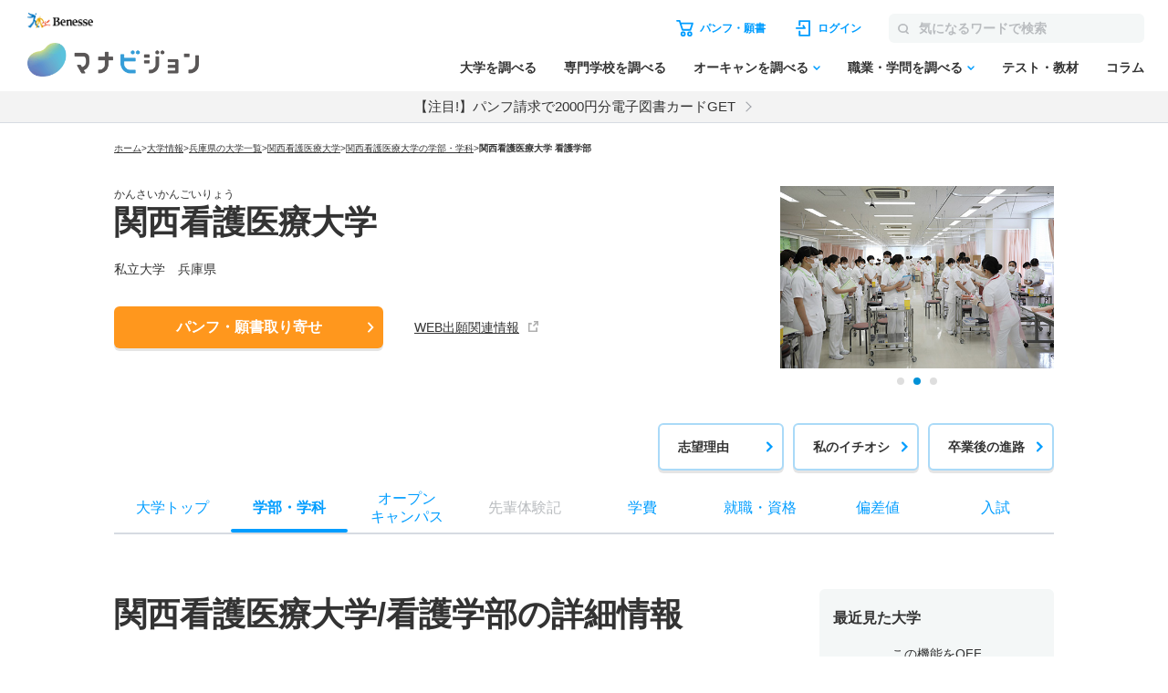

--- FILE ---
content_type: text/html; charset=utf-8
request_url: https://manabi.benesse.ne.jp/daigaku/school/3720/gakubu/gakubudt/64.html
body_size: 24900
content:
<!doctype html>
<html lang="ja">
<head>
<meta http-equiv="content-type" content="text/html; charset=UTF-8">
<meta name="viewport" content="width=device-width, initial-scale=1.0, user-scalable=yes">
<meta name="author" content="">
<title>関西看護医療大学／看護学部｜マナビジョン｜Benesseの大学受験・進学情報</title>
<meta name="keyword" content="関西看護医療大学,大学受験,入試,偏差値,パンフ,願書,資料請求">
<meta name="description" content="関西看護医療大学の看護学部について紹介。オープンキャンパス、偏差値、入試、就職・資格、先輩体験記も掲載。大学のパンフ・願書取り寄せ、資料請求も可能！">
<link rel="canonical"href="https://manabi.benesse.ne.jp/daigaku/school/3720/gakubu/gakubudt/64.html">

<meta property="og:title" content="関西看護医療大学／看護学部｜マナビジョン｜Benesseの大学受験・進学情報" />
<meta property="og:type" content="website" />
<meta property="og:url" content="https://manabi.benesse.ne.jp/daigaku/school/3720/gakubu/gakubudt/64.html" />
<meta property="og:image" content="https://manabi-contents.benesse.ne.jp/daigaku/school/3720/__icsFiles/afieldfile/2024/01/30/3720_IMG_1434.jpg" />
<meta property="og:image:width" content="600" />
<meta property="og:image:height" content="315" />
<meta property="og:description" content="関西看護医療大学の看護学部について紹介。オープンキャンパス、偏差値、入試、就職・資格、先輩体験記も掲載。大学のパンフ・願書取り寄せ、資料請求も可能！" />
<meta property="og:site_name" content="マナビジョン" />
<meta property="fb:app_id" content="[app_id]" />
<meta name="twitter:card" content="summary_large_image">
<meta name="twitter:site" content="@[bc_manavision]">

<!-- ▼▼ サイト内共通CSS ▼▼ -->
<link rel="stylesheet" href="/_sharedZ_New/css/import_basic.css" rel="preload" media="print,screen and (min-width : 706px)">
<link rel="stylesheet" href="/_sharedZ_New/css/custom.css" rel="preload" media="print,screen and (min-width : 706px)">
<link rel="stylesheet" href="/_sharedZ_New/css/nrw_import_basic.css" rel="preload" media="screen and (max-width : 705px)">
<link rel="stylesheet" href="/_sharedZ_New/css/nrw_custom.css" rel="preload" media="screen and (max-width : 705px)">
<!-- ▲▲ サイト内共通CSS ▲▲ -->

<!-- ▼▼ 新規テンプレートCSS ▼▼ -->
<!-- サイト共通スタイル -->
<link rel="stylesheet" href="/_common/base/css/module.css" media="screen,print">
<!-- 個別大用スタイル -->
<link rel="stylesheet" href="/daigaku/common/css/school_common.css?20250903" media="screen,print">
<!-- ▲▲ 新規テンプレートCSS ▲▲ -->



<!-- ▼▼ サイト内共通要素 ▼▼ -->
<link rel="shortcut icon" href="/favicon.ico" type="image/x-icon" />

<meta name="viewport" content="width=device-width, initial-scale=1.0, user-scalable=yes">



<script type="text/javascript" src="/_sharedZ_New/js/jquery-3.6.4.min.js" rel="preload"></script>
<script type="text/javascript" src="/_sharedZ_New/js/common.js" rel="preload"></script>
<script type="text/javascript" src="/_sharedZ_New/js/basic.js" rel="preload"></script>
<!--[if lt IE 9]>
<script src="/_sharedZ_New/js/html5shiv-printshiv.js"></script>
<![endif]-->
<!-- ▲▲ サイト内共通要素 ▲▲ -->
<script type="text/javascript">
/**
 * BxSlider v4.1.2 - Fully loaded, responsive content slider
 * http://bxslider.com
 *
 * Copyright 2014, Steven Wanderski - http://stevenwanderski.com - http://bxcreative.com
 * Written while drinking Belgian ales and listening to jazz
 *
 * Released under the MIT license - http://opensource.org/licenses/MIT
 */
!function(t){var e={},s={mode:"horizontal",slideSelector:"",infiniteLoop:!0,hideControlOnEnd:!1,speed:500,easing:null,slideMargin:0,startSlide:0,randomStart:!1,captions:!1,ticker:!1,tickerHover:!1,adaptiveHeight:!1,adaptiveHeightSpeed:500,video:!1,useCSS:!0,preloadImages:"visible",responsive:!0,slideZIndex:50,touchEnabled:!0,swipeThreshold:50,oneToOneTouch:!0,preventDefaultSwipeX:!0,preventDefaultSwipeY:!1,pager:!0,pagerType:"full",pagerShortSeparator:" / ",pagerSelector:null,buildPager:null,pagerCustom:null,controls:!0,nextText:"Next",prevText:"Prev",nextSelector:null,prevSelector:null,autoControls:!1,startText:"Start",stopText:"Stop",autoControlsCombine:!1,autoControlsSelector:null,auto:!1,pause:4e3,autoStart:!0,autoDirection:"next",autoHover:!1,autoDelay:0,minSlides:1,maxSlides:1,moveSlides:0,slideWidth:0,onSliderLoad:function(){},onSlideBefore:function(){},onSlideAfter:function(){},onSlideNext:function(){},onSlidePrev:function(){},onSliderResize:function(){}};t.fn.bxSlider=function(n){if(0==this.length)return this;if(this.length>1)return this.each(function(){t(this).bxSlider(n)}),this;var o={},r=this;e.el=this;var a=t(window).width(),l=t(window).height(),d=function(){o.settings=t.extend({},s,n),o.settings.slideWidth=parseInt(o.settings.slideWidth),o.children=r.children(o.settings.slideSelector),o.children.length<o.settings.minSlides&&(o.settings.minSlides=o.children.length),o.children.length<o.settings.maxSlides&&(o.settings.maxSlides=o.children.length),o.settings.randomStart&&(o.settings.startSlide=Math.floor(Math.random()*o.children.length)),o.active={index:o.settings.startSlide},o.carousel=o.settings.minSlides>1||o.settings.maxSlides>1,o.carousel&&(o.settings.preloadImages="all"),o.minThreshold=o.settings.minSlides*o.settings.slideWidth+(o.settings.minSlides-1)*o.settings.slideMargin,o.maxThreshold=o.settings.maxSlides*o.settings.slideWidth+(o.settings.maxSlides-1)*o.settings.slideMargin,o.working=!1,o.controls={},o.interval=null,o.animProp="vertical"==o.settings.mode?"top":"left",o.usingCSS=o.settings.useCSS&&"fade"!=o.settings.mode&&function(){var t=document.createElement("div"),e=["WebkitPerspective","MozPerspective","OPerspective","msPerspective"];for(var i in e)if(void 0!==t.style[e[i]])return o.cssPrefix=e[i].replace("Perspective","").toLowerCase(),o.animProp="-"+o.cssPrefix+"-transform",!0;return!1}(),"vertical"==o.settings.mode&&(o.settings.maxSlides=o.settings.minSlides),r.data("origStyle",r.attr("style")),r.children(o.settings.slideSelector).each(function(){t(this).data("origStyle",t(this).attr("style"))}),c()},c=function(){r.wrap('<div class="bx-wrapper"><div class="bx-viewport"></div></div>'),o.viewport=r.parent(),o.loader=t('<div class="bx-loading" />'),o.viewport.prepend(o.loader),r.css({width:"horizontal"==o.settings.mode?100*o.children.length+215+"%":"auto",position:"relative"}),o.usingCSS&&o.settings.easing?r.css("-"+o.cssPrefix+"-transition-timing-function",o.settings.easing):o.settings.easing||(o.settings.easing="swing"),f(),o.viewport.css({width:"100%",overflow:"hidden",position:"relative"}),o.viewport.parent().css({maxWidth:p()}),o.settings.pager||o.viewport.parent().css({margin:"0 auto 0px"}),o.children.css({"float":"horizontal"==o.settings.mode?"left":"none",listStyle:"none",position:"relative"}),o.children.css("width",u()),"horizontal"==o.settings.mode&&o.settings.slideMargin>0&&o.children.css("marginRight",o.settings.slideMargin),"vertical"==o.settings.mode&&o.settings.slideMargin>0&&o.children.css("marginBottom",o.settings.slideMargin),"fade"==o.settings.mode&&(o.children.css({position:"absolute",zIndex:0,display:"none"}),o.children.eq(o.settings.startSlide).css({zIndex:o.settings.slideZIndex,display:"block"})),o.controls.el=t('<div class="bx-controls" />'),o.settings.captions&&P(),o.active.last=o.settings.startSlide==x()-1,o.settings.video&&r.fitVids();var e=o.children.eq(o.settings.startSlide);"all"==o.settings.preloadImages&&(e=o.children),o.settings.ticker?o.settings.pager=!1:(o.settings.pager&&T(),o.settings.controls&&C(),o.settings.auto&&o.settings.autoControls&&E(),(o.settings.controls||o.settings.autoControls||o.settings.pager)&&o.viewport.after(o.controls.el)),g(e,h)},g=function(e,i){var s=e.find("img, iframe").length;if(0==s)return i(),void 0;var n=0;e.find("img, iframe").each(function(){t(this).one("load",function(){++n==s&&i()}).each(function(){this.complete&&t(this).trigger('load')})})},h=function(){if(o.settings.infiniteLoop&&"fade"!=o.settings.mode&&!o.settings.ticker){var e="vertical"==o.settings.mode?o.settings.minSlides:o.settings.maxSlides,i=o.children.slice(0,e).clone().addClass("bx-clone"),s=o.children.slice(-e).clone().addClass("bx-clone");r.append(i).prepend(s)}o.loader.remove(),S(),"vertical"==o.settings.mode&&(o.settings.adaptiveHeight=!0),o.viewport.height(v()),r.redrawSlider(),o.settings.onSliderLoad(o.active.index),o.initialized=!0,o.settings.responsive&&t(window).bind("resize",Z),o.settings.auto&&o.settings.autoStart&&H(),o.settings.ticker&&L(),o.settings.pager&&q(o.settings.startSlide),o.settings.controls&&W(),o.settings.touchEnabled&&!o.settings.ticker&&O()},v=function(){var e=0,s=t();if("vertical"==o.settings.mode||o.settings.adaptiveHeight)if(o.carousel){var n=1==o.settings.moveSlides?o.active.index:o.active.index*m();for(s=o.children.eq(n),i=1;i<=o.settings.maxSlides-1;i++)s=n+i>=o.children.length?s.add(o.children.eq(i-1)):s.add(o.children.eq(n+i))}else s=o.children.eq(o.active.index);else s=o.children;return"vertical"==o.settings.mode?(s.each(function(){e+=t(this).outerHeight()}),o.settings.slideMargin>0&&(e+=o.settings.slideMargin*(o.settings.minSlides-1))):e=Math.max.apply(Math,s.map(function(){return t(this).outerHeight(!1)}).get()),e},p=function(){var t="100%";return o.settings.slideWidth>0&&(t="horizontal"==o.settings.mode?o.settings.maxSlides*o.settings.slideWidth+(o.settings.maxSlides-1)*o.settings.slideMargin:o.settings.slideWidth),t},u=function(){var t=o.settings.slideWidth,e=o.viewport.width();return 0==o.settings.slideWidth||o.settings.slideWidth>e&&!o.carousel||"vertical"==o.settings.mode?t=e:o.settings.maxSlides>1&&"horizontal"==o.settings.mode&&(e>o.maxThreshold||e<o.minThreshold&&(t=(e-o.settings.slideMargin*(o.settings.minSlides-1))/o.settings.minSlides)),t},f=function(){var t=1;if("horizontal"==o.settings.mode&&o.settings.slideWidth>0)if(o.viewport.width()<o.minThreshold)t=o.settings.minSlides;else if(o.viewport.width()>o.maxThreshold)t=o.settings.maxSlides;else{var e=o.children.first().width();t=Math.floor(o.viewport.width()/e)}else"vertical"==o.settings.mode&&(t=o.settings.minSlides);return t},x=function(){var t=0;if(o.settings.moveSlides>0)if(o.settings.infiniteLoop)t=o.children.length/m();else for(var e=0,i=0;e<o.children.length;)++t,e=i+f(),i+=o.settings.moveSlides<=f()?o.settings.moveSlides:f();else t=Math.ceil(o.children.length/f());return t},m=function(){return o.settings.moveSlides>0&&o.settings.moveSlides<=f()?o.settings.moveSlides:f()},S=function(){if(o.children.length>o.settings.maxSlides&&o.active.last&&!o.settings.infiniteLoop){if("horizontal"==o.settings.mode){var t=o.children.last(),e=t.position();b(-(e.left-(o.viewport.width()-t.width())),"reset",0)}else if("vertical"==o.settings.mode){var i=o.children.length-o.settings.minSlides,e=o.children.eq(i).position();b(-e.top,"reset",0)}}else{var e=o.children.eq(o.active.index*m()).position();o.active.index==x()-1&&(o.active.last=!0),void 0!=e&&("horizontal"==o.settings.mode?b(-e.left,"reset",0):"vertical"==o.settings.mode&&b(-e.top,"reset",0))}},b=function(t,e,i,s){if(o.usingCSS){var n="vertical"==o.settings.mode?"translate3d(0, "+t+"px, 0)":"translate3d("+t+"px, 0, 0)";r.css("-"+o.cssPrefix+"-transition-duration",i/1e3+"s"),"slide"==e?(r.css(o.animProp,n),r.bind("transitionend webkitTransitionEnd oTransitionEnd MSTransitionEnd",function(){r.unbind("transitionend webkitTransitionEnd oTransitionEnd MSTransitionEnd"),D()})):"reset"==e?r.css(o.animProp,n):"ticker"==e&&(r.css("-"+o.cssPrefix+"-transition-timing-function","linear"),r.css(o.animProp,n),r.bind("transitionend webkitTransitionEnd oTransitionEnd MSTransitionEnd",function(){r.unbind("transitionend webkitTransitionEnd oTransitionEnd MSTransitionEnd"),b(s.resetValue,"reset",0),N()}))}else{var a={};a[o.animProp]=t,"slide"==e?r.animate(a,i,o.settings.easing,function(){D()}):"reset"==e?r.css(o.animProp,t):"ticker"==e&&r.animate(a,speed,"linear",function(){b(s.resetValue,"reset",0),N()})}},w=function(){for(var e="",i=x(),s=0;i>s;s++){var n="";o.settings.buildPager&&t.isFunction(o.settings.buildPager)?(n=o.settings.buildPager(s),o.pagerEl.addClass("bx-custom-pager")):(n=s+1,o.pagerEl.addClass("bx-default-pager")),e+='<div class="bx-pager-item"><a href="" data-slide-index="'+s+'" class="bx-pager-link">'+n+"</a></div>"}o.pagerEl.html(e)},T=function(){o.settings.pagerCustom?o.pagerEl=t(o.settings.pagerCustom):(o.pagerEl=t('<div class="bx-pager" />'),o.settings.pagerSelector?t(o.settings.pagerSelector).html(o.pagerEl):o.controls.el.addClass("bx-has-pager").append(o.pagerEl),w()),o.pagerEl.on("click","a",I)},C=function(){o.controls.next=t('<a class="bx-next" href="">'+o.settings.nextText+"</a>"),o.controls.prev=t('<a class="bx-prev" href="">'+o.settings.prevText+"</a>"),o.controls.next.bind("click",y),o.controls.prev.bind("click",z),o.settings.nextSelector&&t(o.settings.nextSelector).append(o.controls.next),o.settings.prevSelector&&t(o.settings.prevSelector).append(o.controls.prev),o.settings.nextSelector||o.settings.prevSelector||(o.controls.directionEl=t('<div class="bx-controls-direction" />'),o.controls.directionEl.append(o.controls.prev).append(o.controls.next),o.controls.el.addClass("bx-has-controls-direction").append(o.controls.directionEl))},E=function(){o.controls.start=t('<div class="bx-controls-auto-item"><a class="bx-start" href="">'+o.settings.startText+"</a></div>"),o.controls.stop=t('<div class="bx-controls-auto-item"><a class="bx-stop" href="">'+o.settings.stopText+"</a></div>"),o.controls.autoEl=t('<div class="bx-controls-auto" />'),o.controls.autoEl.on("click",".bx-start",k),o.controls.autoEl.on("click",".bx-stop",M),o.settings.autoControlsCombine?o.controls.autoEl.append(o.controls.start):o.controls.autoEl.append(o.controls.start).append(o.controls.stop),o.settings.autoControlsSelector?t(o.settings.autoControlsSelector).html(o.controls.autoEl):o.controls.el.addClass("bx-has-controls-auto").append(o.controls.autoEl),A(o.settings.autoStart?"stop":"start")},P=function(){o.children.each(function(){var e=t(this).find("img:first").attr("title");void 0!=e&&(""+e).length&&t(this).append('<div class="bx-caption"><span>'+e+"</span></div>")})},y=function(t){o.settings.auto&&r.stopAuto(),r.goToNextSlide(),t.preventDefault()},z=function(t){o.settings.auto&&r.stopAuto(),r.goToPrevSlide(),t.preventDefault()},k=function(t){r.startAuto(),t.preventDefault()},M=function(t){r.stopAuto(),t.preventDefault()},I=function(e){o.settings.auto&&r.stopAuto();var i=t(e.currentTarget),s=parseInt(i.attr("data-slide-index"));s!=o.active.index&&r.goToSlide(s),e.preventDefault()},q=function(e){var i=o.children.length;return"short"==o.settings.pagerType?(o.settings.maxSlides>1&&(i=Math.ceil(o.children.length/o.settings.maxSlides)),o.pagerEl.html(e+1+o.settings.pagerShortSeparator+i),void 0):(o.pagerEl.find("a").removeClass("active"),o.pagerEl.each(function(i,s){t(s).find("a").eq(e).addClass("active")}),void 0)},D=function(){if(o.settings.infiniteLoop){var t="";0==o.active.index?t=o.children.eq(0).position():o.active.index==x()-1&&o.carousel?t=o.children.eq((x()-1)*m()).position():o.active.index==o.children.length-1&&(t=o.children.eq(o.children.length-1).position()),t&&("horizontal"==o.settings.mode?b(-t.left,"reset",0):"vertical"==o.settings.mode&&b(-t.top,"reset",0))}o.working=!1,o.settings.onSlideAfter(o.children.eq(o.active.index),o.oldIndex,o.active.index)},A=function(t){o.settings.autoControlsCombine?o.controls.autoEl.html(o.controls[t]):(o.controls.autoEl.find("a").removeClass("active"),o.controls.autoEl.find("a:not(.bx-"+t+")").addClass("active"))},W=function(){1==x()?(o.controls.prev.addClass("disabled"),o.controls.next.addClass("disabled")):!o.settings.infiniteLoop&&o.settings.hideControlOnEnd&&(0==o.active.index?(o.controls.prev.addClass("disabled"),o.controls.next.removeClass("disabled")):o.active.index==x()-1?(o.controls.next.addClass("disabled"),o.controls.prev.removeClass("disabled")):(o.controls.prev.removeClass("disabled"),o.controls.next.removeClass("disabled")))},H=function(){o.settings.autoDelay>0?setTimeout(r.startAuto,o.settings.autoDelay):r.startAuto(),o.settings.autoHover&&r.hover(function(){o.interval&&(r.stopAuto(!0),o.autoPaused=!0)},function(){o.autoPaused&&(r.startAuto(!0),o.autoPaused=null)})},L=function(){var e=0;if("next"==o.settings.autoDirection)r.append(o.children.clone().addClass("bx-clone"));else{r.prepend(o.children.clone().addClass("bx-clone"));var i=o.children.first().position();e="horizontal"==o.settings.mode?-i.left:-i.top}b(e,"reset",0),o.settings.pager=!1,o.settings.controls=!1,o.settings.autoControls=!1,o.settings.tickerHover&&!o.usingCSS&&o.viewport.hover(function(){r.stop()},function(){var e=0;o.children.each(function(){e+="horizontal"==o.settings.mode?t(this).outerWidth(!0):t(this).outerHeight(!0)});var i=o.settings.speed/e,s="horizontal"==o.settings.mode?"left":"top",n=i*(e-Math.abs(parseInt(r.css(s))));N(n)}),N()},N=function(t){speed=t?t:o.settings.speed;var e={left:0,top:0},i={left:0,top:0};"next"==o.settings.autoDirection?e=r.find(".bx-clone").first().position():i=o.children.first().position();var s="horizontal"==o.settings.mode?-e.left:-e.top,n="horizontal"==o.settings.mode?-i.left:-i.top,a={resetValue:n};b(s,"ticker",speed,a)},O=function(){o.touch={start:{x:0,y:0},end:{x:0,y:0}},o.viewport.bind("touchstart",X)},X=function(t){if(o.working)t.preventDefault();else{o.touch.originalPos=r.position();var e=t.originalEvent;o.touch.start.x=e.changedTouches[0].pageX,o.touch.start.y=e.changedTouches[0].pageY,o.viewport.bind("touchmove",Y),o.viewport.bind("touchend",V)}},Y=function(t){var e=t.originalEvent,i=Math.abs(e.changedTouches[0].pageX-o.touch.start.x),s=Math.abs(e.changedTouches[0].pageY-o.touch.start.y);if(3*i>s&&o.settings.preventDefaultSwipeX?t.preventDefault():3*s>i&&o.settings.preventDefaultSwipeY&&t.preventDefault(),"fade"!=o.settings.mode&&o.settings.oneToOneTouch){var n=0;if("horizontal"==o.settings.mode){var r=e.changedTouches[0].pageX-o.touch.start.x;n=o.touch.originalPos.left+r}else{var r=e.changedTouches[0].pageY-o.touch.start.y;n=o.touch.originalPos.top+r}b(n,"reset",0)}},V=function(t){o.viewport.unbind("touchmove",Y);var e=t.originalEvent,i=0;if(o.touch.end.x=e.changedTouches[0].pageX,o.touch.end.y=e.changedTouches[0].pageY,"fade"==o.settings.mode){var s=Math.abs(o.touch.start.x-o.touch.end.x);s>=o.settings.swipeThreshold&&(o.touch.start.x>o.touch.end.x?r.goToNextSlide():r.goToPrevSlide(),r.stopAuto())}else{var s=0;"horizontal"==o.settings.mode?(s=o.touch.end.x-o.touch.start.x,i=o.touch.originalPos.left):(s=o.touch.end.y-o.touch.start.y,i=o.touch.originalPos.top),!o.settings.infiniteLoop&&(0==o.active.index&&s>0||o.active.last&&0>s)?b(i,"reset",200):Math.abs(s)>=o.settings.swipeThreshold?(0>s?r.goToNextSlide():r.goToPrevSlide(),r.stopAuto()):b(i,"reset",200)}o.viewport.unbind("touchend",V)},Z=function(){var e=t(window).width(),i=t(window).height();(a!=e||l!=i)&&(a=e,l=i,r.redrawSlider(),o.settings.onSliderResize.call(r,o.active.index))};return r.goToSlide=function(e,i){if(!o.working&&o.active.index!=e)if(o.working=!0,o.oldIndex=o.active.index,o.active.index=0>e?x()-1:e>=x()?0:e,o.settings.onSlideBefore(o.children.eq(o.active.index),o.oldIndex,o.active.index),"next"==i?o.settings.onSlideNext(o.children.eq(o.active.index),o.oldIndex,o.active.index):"prev"==i&&o.settings.onSlidePrev(o.children.eq(o.active.index),o.oldIndex,o.active.index),o.active.last=o.active.index>=x()-1,o.settings.pager&&q(o.active.index),o.settings.controls&&W(),"fade"==o.settings.mode)o.settings.adaptiveHeight&&o.viewport.height()!=v()&&o.viewport.animate({height:v()},o.settings.adaptiveHeightSpeed),o.children.filter(":visible").fadeOut(o.settings.speed).css({zIndex:0}),o.children.eq(o.active.index).css("zIndex",o.settings.slideZIndex+1).fadeIn(o.settings.speed,function(){t(this).css("zIndex",o.settings.slideZIndex),D()});else{o.settings.adaptiveHeight&&o.viewport.height()!=v()&&o.viewport.animate({height:v()},o.settings.adaptiveHeightSpeed);var s=0,n={left:0,top:0};if(!o.settings.infiniteLoop&&o.carousel&&o.active.last)if("horizontal"==o.settings.mode){var a=o.children.eq(o.children.length-1);n=a.position(),s=o.viewport.width()-a.outerWidth()}else{var l=o.children.length-o.settings.minSlides;n=o.children.eq(l).position()}else if(o.carousel&&o.active.last&&"prev"==i){var d=1==o.settings.moveSlides?o.settings.maxSlides-m():(x()-1)*m()-(o.children.length-o.settings.maxSlides),a=r.children(".bx-clone").eq(d);n=a.position()}else if("next"==i&&0==o.active.index)n=r.find("> .bx-clone").eq(o.settings.maxSlides).position(),o.active.last=!1;else if(e>=0){var c=e*m();n=o.children.eq(c).position()}if("undefined"!=typeof n){var g="horizontal"==o.settings.mode?-(n.left-s):-n.top;b(g,"slide",o.settings.speed)}}},r.goToNextSlide=function(){if(o.settings.infiniteLoop||!o.active.last){var t=parseInt(o.active.index)+1;r.goToSlide(t,"next")}},r.goToPrevSlide=function(){if(o.settings.infiniteLoop||0!=o.active.index){var t=parseInt(o.active.index)-1;r.goToSlide(t,"prev")}},r.startAuto=function(t){o.interval||(o.interval=setInterval(function(){"next"==o.settings.autoDirection?r.goToNextSlide():r.goToPrevSlide()},o.settings.pause),o.settings.autoControls&&1!=t&&A("stop"))},r.stopAuto=function(t){o.interval&&(clearInterval(o.interval),o.interval=null,o.settings.autoControls&&1!=t&&A("start"))},r.getCurrentSlide=function(){return o.active.index},r.getCurrentSlideElement=function(){return o.children.eq(o.active.index)},r.getSlideCount=function(){return o.children.length},r.redrawSlider=function(){o.children.add(r.find(".bx-clone")).outerWidth(u()),o.viewport.css("height",v()),o.settings.ticker||S(),o.active.last&&(o.active.index=x()-1),o.active.index>=x()&&(o.active.last=!0),o.settings.pager&&!o.settings.pagerCustom&&(w(),q(o.active.index))},r.destroySlider=function(){o.initialized&&(o.initialized=!1,t(".bx-clone",this).remove(),o.children.each(function(){void 0!=t(this).data("origStyle")?t(this).attr("style",t(this).data("origStyle")):t(this).removeAttr("style")}),void 0!=t(this).data("origStyle")?this.attr("style",t(this).data("origStyle")):t(this).removeAttr("style"),t(this).unwrap().unwrap(),o.controls.el&&o.controls.el.remove(),o.controls.next&&o.controls.next.remove(),o.controls.prev&&o.controls.prev.remove(),o.pagerEl&&o.settings.controls&&o.pagerEl.remove(),t(".bx-caption",this).remove(),o.controls.autoEl&&o.controls.autoEl.remove(),clearInterval(o.interval),o.settings.responsive&&t(window).unbind("resize",Z))},r.reloadSlider=function(t){void 0!=t&&(n=t),r.destroySlider(),d()},d(),this}}(jQuery);
</script>

<!-- DMPタグ用 -->
<script src='https://manabi.benesse.ne.jp/z/dmp/PublicAdPlatformReadSegmentsList.js' type='text/javascript' charset='utf-8'></script>
<script src='https://manabi-manage.benesse.ne.jp/provide/js/PublicAdPlatformTagLink.js' type='text/javascript' charset='utf-8'></script>
<script async src='https://manabi-manage.benesse.ne.jp/provide/js/creative_ssl.js' type='text/javascript' charset='utf-8'></script>
<script type="text/javascript" src="//js.rtoaster.jp/Rtoaster.js"></script>
<script src='https://manabi.benesse.ne.jp/z/dmp/PublicAdPlatformReadSegmentsList.js' type='text/javascript' charset='utf-8'></script>
<script src='https://manabi-manage.benesse.ne.jp/provide/js/PublicAdPlatformTagLink.js' type='text/javascript' charset='utf-8'></script>
<script type="text/javascript">
nobunagaRtoaster={def:null,__seg:null,__item:null,__recArgs:null,__dmpSeg:null,__dmpSegTimeoutId:void 0,__recommendNowTimeoutId:void 0,track:function(e){nobunagaRtoaster.__seg=e},recommendNow:function(){nobunagaRtoaster.__recArgs=arguments},item:function(e){nobunagaRtoaster.__item=e},finished:!1,finish:function(){return nobunagaRtoaster.__recommendNowTimeoutId&&(clearTimeout(nobunagaRtoaster.__recommendNowTimeoutId),nobunagaRtoaster.__recommendNowTimeoutId=void 0),nobunagaRtoaster.__dmpSegTimeoutId&&(clearTimeout(nobunagaRtoaster.__dmpSegTimeoutId),nobunagaRtoaster.__dmpSegTimeoutId=void 0),nobunagaRtoaster.finished||(nobunagaRtoaster.finished=!0,null==nobunagaRtoaster.def?nobunagaRtoaster.override():nobunagaRtoaster.def.promise().then(function(){nobunagaRtoaster.override()})),!0},override:function(){},__setDmpSeg:function(e){if(!e.data||!e.data.action||"getSeg"!=e.data.action)return!1;if(nobunagaRtoaster.__dmpSegTimeoutId&&(clearTimeout(nobunagaRtoaster.__dmpSegTimeoutId),nobunagaRtoaster.__dmpSegTimeoutId=void 0),"undefined"==typeof Rtoaster)return nobunagaRtoaster.finish(),!0;var t="string"==typeof e.data.seg?e.data.seg.split("|"):"";"undefined"!=typeof __publicAdPlatformsLink&&__publicAdPlatformsLink.sendSegsPublicAdPlatform(e.data.seg);var n=[],a=0;if("undefined"!=typeof __publicAdPlatformReadSegmentsList&&void 0!==__publicAdPlatformReadSegmentsList.segs_rt)for(__publicAdPlatformReadSegmentsList.segs_rt.length>0&&__publicAdPlatformReadSegmentsList.segs_rt.shift(),i=0,a=0;i<t.length&&a<100;i++)t[i].length&&-1!=__publicAdPlatformReadSegmentsList.segs_rt.indexOf(t[i])&&(n.push(t[i]),a++);return nobunagaRtoaster.__dmpSeg=a>0?{manabi_segments:n.join("|")}:{},nobunagaRtoaster.__doTrackAndRecommend(),!0},tracked:!1,__doTrackAndRecommend:function(){null==nobunagaRtoaster.def?nobunagaRtoaster.__doTrackAndItemAndRecommend():nobunagaRtoaster.def.promise().then(function(){nobunagaRtoaster.__doTrackAndItemAndRecommend()})},__doTrackAndItemAndRecommend:function(){if(nobunagaRtoaster.tracked)return!0;if(nobunagaRtoaster.tracked=!0,"undefined"==typeof Rtoaster)return nobunagaRtoaster.finish(),!0;Rtoaster.callback=function(e){e||(nobunagaRtoaster.finish(),clearTimeout(nobunagaRtoaster.__recommendNowTimeoutId))},Rtoaster.init("RTA-638f-87f9fc6b8f67");var e={};if(nobunagaRtoaster.__dmpSeg&&(e=nobunagaRtoaster.__dmpSeg),nobunagaRtoaster.__seg&&"function"==typeof jQuery&&(e=jQuery.extend(!0,e,nobunagaRtoaster.__seg)),nobunagaRtoaster.__item&&Rtoaster.item(nobunagaRtoaster.__item),Rtoaster.track(e),!nobunagaRtoaster.__recArgs)return nobunagaRtoaster.finish(),!0;Rtoaster.recommendNow.apply(this,nobunagaRtoaster.__recArgs),nobunagaRtoaster.__recommendNowTimeoutId=setTimeout(function(){console.warn("nobunagaRtoaster: Rtoaster.recommendNow was time out."),nobunagaRtoaster.finish()},Rtoaster.timeout)}},window.addEventListener("message",nobunagaRtoaster.__setDmpSeg,!1),nobunagaRtoaster.__dmpSegTimeoutId=setTimeout(function(){console.warn("nobunagaRtoaster: DMP get segments was time out."),nobunagaRtoaster.__doTrackAndRecommend()},3e3);
</script>
</head>
<!--===================== header ==========================-->

<script>  var stay = "Daigaku";</script>
<header class="headerNav" id="topHeader">
    <!-- ==================== [[[ HEADER AREA ]]] ==================== -->
    <link rel="stylesheet" href="/_sharedZ_New/headfoot/css/benesse-headerfooter.css?20220319" type="text/css">
    <script type="text/javascript" src="/_sharedZ_New/js/jquery.cookie.js" charset="utf-8"></script>
    <!-- フッター側にもjs読み込みがあります。キャッシュクリア時は、フッターも修正ください。 -->
    <script type="text/javascript" src="/_sharedZ_New/js/headfoot.js?20241001" charset="utf-8"></script>
    <!-- フッター側にもcss読み込みがあります。キャッシュクリア時は、フッターも修正ください。 -->
    <link rel="stylesheet" href="/_sharedZ_New/css/headfoot.css?20250429">

    <!-- 学年振り分け用　-->
    <script src="//cdnjs.cloudflare.com/ajax/libs/jquery-cookie/1.4.1/jquery.cookie.min.js"></script>
<!-- // PSC)Nakato 20221023_social_login add start -->
	<script type="text/javascript" src="/wi/js/gy1_toroku/digi_auth.js"></script>
	<script type="text/javascript">
		document.addEventListener('DOMContentLoaded', function(){
			var sns_provider_id = getCookieValue(document.cookie + ';', 'sns_provider_id');
			if (sns_provider_id) {
				gtag('event', 'social_login', {'login_success':sns_provider_id});
				document.cookie = "sns_provider_id=; path=/; max-age=0; domain=benesse.ne.jp;";
			}
		});
	</script>
<!-- // PSC)Nakato 20221023_social_login add end -->
    <!-- ==================== /[[[ HEADER AREA ]]] ==================== -->

    <!-- 模試デジオートログイン -->
    <script type="text/javascript">
        execDigiAutoLogin();

        function execDigiAutoLogin() {
            // 認証済チェック
            var mana_uk = getCookieValue(document.cookie + ";", 'mana_uk');
            var member_type_key = getCookieValue(document.cookie + ";", 'member_type_key');
            if (mana_uk && member_type_key) {
                // 認証済み
                return;
            }
            // 模試デジログインチェック
            var digi_autologin = getCookieValue(document.cookie + ";", 'digi_autologin');
            if (!digi_autologin || digi_autologin !== "true") {
                // 模試デジ未ログイン
                return;
            }
            // 自動ログイン
            document.cookie = "nexturl=" + encodeURIComponent(window.location.href) + '; path=/wi;';
            location.href = "/wi/jsp/gy1_toroku/login_failure.jsp";
        }
        /** ↓ from degi_auth.js **/
        function getCookieValue(cStr, cKey) {
            var cKeyEq = cKey + "=";
            var ca = cStr.split(';');
            for (var i = 0; i < ca.length; i++) {
                var c = ca[i];
                while (c.charAt(0) == ' ')
                    c = c.substring(1, c.length);
                if (c.indexOf(cKeyEq) == 0)
                    return c.substring(cKeyEq.length, c.length);
            }
            return "";
        }
        /** ↑ from degi_auth.js **/
    </script>
    <!-- /模試デジオートログイン -->

    <div class="menuWrap js-menu">
        <div class="menuWrap-inner manabiApp_nodisp">
            <div class="menuLogo">
                <a class="menuLogo-benesse" href="http://www.benesse.co.jp/" target="_blank"><img src="https://manabi-contents.benesse.ne.jp/noauth/_sharedZ_New/headfoot/img/benesse_logo_transparent.png" alt="Benesse"></a>
                <div id="h1Txt">
                    <p class="hideTxt"><a href="/">マナビジョン</a></p>
                </div>
            </div>

            <div class="menuBar">
                <div class="menuBar-upperNav">
                    <ul class="menuBar-upperNavList">
                        <li class="document">
                            <a href="/shiryo/gutapp/s/crt/cartContents.do" onclick="GlobalEntryUnivCookies.shiryoLinkClickHandler(this.href); return false;" target="_blank"><span>パンフ・願書</span></a>
                        </li>
                        <li class="login"><a href="javascript: document.globalnavi_login.submit();"><span>ログイン</span></a></li>
                    </ul>
                    <form class="menuBar-upperNavForm" action="//manabi.benesse.ne.jp/search/" name="sitenavi_search" id="nwSearchForm" target="_blank" method="GET">
                        <button><img src="https://manabi-contents.benesse.ne.jp/noauth/_sharedZ_New/img/icon/ico-search_gray.svg" alt="検索"><span>検索</span></button><input type="text" name="kw" placeholder="気になるワードで検索">
                    </form>
                    <div class="menuButton js-menuButton">
                        <span></span>
                        <span></span>
                        <span></span>
                    </div>
                </div>

                <nav class="menuBar-bottomNav">
                    <ul class="menuBar-bottomNavList mainMenu">
                        <li class="menuBar-bottomNavItem">
                            <span class="menuBar-bottomNavCategory">調べる</span>
                            <a href="/daigaku/?campaign=daigakutop&page=all&position=globalnavi" class="menuBar-bottomNavList-link">大学を調べる</a>
                        </li>
                        <li class="menuBar-bottomNavItem"><a href="/senmon/search.html?campaign=senmontop&page=all&position=globalnavi" class="menuBar-bottomNavList-link">専門学校を調べる</a></li>
                        <li class="menuBar-bottomNavItem js-globalNav-accordionContainer">
                            <a href="/daigaku/OpenCampusSearch/?campaign=daigakuopencampussearch&page=all&position=globalnavi" class="menuBar-bottomNavList-link -arrow js-globalNav-accordionBtn"><span class="hideNarrow">オーキャンを調べる</span><span class="hideWide">オープンキャンパスを調べる</span></a>
                            <div class="menuBar-SubMenu subMenu js-globalNav-accordionTarget">
                                <div class="menuBar-inner">
                                    <div class="menuBar-contentsWrap">
                                        <ul class="menuBar-linkList -col2">
                                            <li><a href="/daigaku/OpenCampusSearch/?campaign=daigakuopencampussearch&page=all&position=globalnavi">大学のオープンキャンパスを調べる</a></li>
                                            <li><a href="/senmon/opencampus.html?campaign=senmonopencampussearch&page=all&position=globalnavi">専門学校のオープンキャンパスを調べる</a></li>
                                        </ul>
                                    </div>
                                </div>
                            </div>
                        </li>
                        <li class="menuBar-bottomNavItem js-globalNav-accordionContainer">
                            <a href="/shokugaku/?campaign=joblearningtop&page=all&position=globalnavi" class="menuBar-bottomNavList-link -arrow js-globalNav-accordionBtn">職業・学問を調べる</a>
                            <div class="menuBar-SubMenu subMenu js-globalNav-accordionTarget">
                                <div class="menuBar-inner">
                                    <div class="menuBar-contentsWrap">
                                        <div class="menuBar-linkTop">
                                            <a href="/shokugaku/?campaign=joblearningtop&page=all&position=globalnavi">職業・学問を調べるトップ</a>
                                        </div>
                                        <ul class="menuBar-linkList -col2">
                                            <li><a href="/shokugaku/job/?campaign=jobtop&page=all&position=globalnavi">職業を調べる</a></li>
                                            <li><a href="/shokugaku/learning/?campaign=learningtop&page=all&position=globalnavi">学問を調べる</a></li>
                                        </ul>
                                    </div>
                                </div>
                            </div>
                        </li>
                        <li class="menuBar-bottomNavItem">
                            <span class="menuBar-bottomNavCategory">成績を見る・学習する</span>
                            <a href="/seiseki/web/seiseki/select/?campaign=seisekitop&page=all&position=globalnavi" class="menuBar-bottomNavList-link">テスト・教材</a>
                        </li>
                        <li class="menuBar-bottomNavItem">
                            <span class="menuBar-bottomNavCategory">情報収集する
                            </span>
                            <a href="/daigaku/nyushi/student/?campaign=columntop&page=all&position=globalnavi" class="menuBar-bottomNavList-link">コラム</a>
                        </li>
                    </ul>
                    <div class="menuBar-bottomNavButtons">
                        <a class="login" href="javascript: document.globalnavi_login.submit();">ログインする</a>
                        <button class="close js-menuButton">とじる</button>
                    </div>
                </nav>
            </div>
        </div>
        <!-- latestNewsのキャンペーン告知_ランダム表示 → latestNewsHeaderRandomのliタグが2件以上イキの場合は、ランダム表示する仕様になっているので注意-->
        <div class="latestNews" id="latestNewsHeader">
           <ul id="latestNewsHeaderRandom">
               <li><a href="/daigaku/shiryo_cp/?source=header&medium=banner&term=none_login&content=textarea&campaign=shiryocp">【注目!】パンフ請求で2000円分電子図書カードGET</a></li>
               <li><a href="/senmon/opencampus_cp/?source=header&medium=banner&term=none_login&content=textarea&campaign=senmonoc-30">★2000円分★専門オーキャン予約で図書カードGET!!</a></li>
           </ul>
        </div>
    </div>

    <form action="https://manabi.benesse.ne.jp/wi/gy1/login" method="post" name="globalnavi_login">
        <input type="hidden" value="https://manabi.benesse.ne.jp/sw/gutapp/mypageSwEx.do?gamenid=gut60b01" name="next">
    </form>
</header>
<!-- ↓site_id保存 -->
<script src="/_sharedZ_New/js/nobunaga.js"></script>
<script src="/_sharedZ_New/js/com_cookie.js"></script>
<script language="javascript">
        setCookie_manabiCom("manabi-Common_6M", "site_id", "manabi", true);
</script>
<!-- ↑site_id保存 -->

<!--===================== //header ==========================-->

<body class="manabiWrap">
<div id="wrapper">
<div id="contents" class="col2" onMouseDown="fukiClose()" data-schoolid="3720">
<div class="contentInner">

        <nav id="breadClumb"><ul><li><a href="https://manabi.benesse.ne.jp/">ホーム</a><span>&gt;</span></li><li><a href="/daigaku/">大学情報</a><span>&gt;</span></li><li><a href="/daigaku/hyogo/">兵庫県の大学一覧</a><span>&gt;</span></li><li><a href="/daigaku/school/3720/index.html">関西看護医療大学</a><span>&gt;</span></li><li><a href="/daigaku/school/3720/gakubu/index.html">関西看護医療大学の学部・学科</a><span>&gt;</span></li><li><strong>関西看護医療大学 看護学部</strong></li></ul></nav>
<script type="application/ld+json">
{
"@context": "https://schema.org",
"@type": "BreadcrumbList",
  "itemListElement": [{
    "@type": "ListItem",
    "position": 1,
    "name": "ホーム",
    "item": "https://manabi.benesse.ne.jp/"
  },{
    "@type": "ListItem",
    "position": 2,
    "name": "大学情報",
    "item": "https://manabi.benesse.ne.jp/daigaku/"
  },{
    "@type": "ListItem",
    "position": 3,
    "name": "兵庫県の大学一覧",
    "item": "https://manabi.benesse.ne.jp/daigaku/hyogo/"
  },{
    "@type": "ListItem",
    "position": 4,
    "name": "関西看護医療大学",
    "item": "https://manabi.benesse.ne.jp/daigaku/school/3720/"
  }  ,{
    "@type": "ListItem",
    "position": 5,
    "name": "関西看護医療大学の学部・学科",
    "item": "https://manabi.benesse.ne.jp/daigaku/school/3720/gakubu/"
  },{
    "@type": "ListItem",
    "position": 6,
    "name": "関西看護医療大学 看護学部",
    "item": "https://manabi.benesse.ne.jp/daigaku/school/3720/gakubu/gakubudt/64.html"
  }
  ]
}
</script>


<!-- ========= 大学情報ヘッダー ========= -->
<!-- ↓Module:schoolHeading↓ -->
<div class="schoolHeader schoolHeading">
  <div class="schoolHeading-textArea">
    <div class="schoolHeading-nameArea">
      <p class="kana">かんさいかんごいりょう</p>
      <h2 class="name">関西看護医療大学</h2>
      <p class="address">私立大学　兵庫県</p>

    </div>
    <div class="schoolHeading-btnArea">
      <div class="schoolHeading-btn">
        <a id="shiryouBtn" class="arrowBtn -orange uaimpcount_pampbutton01_3720 uaclickcount_pampbutton01_3720" onclick="return fukiCompAllOrderBox(this,'1115','3720');" href="/shiryo/gutapp/s/crt/cartContents.do" target="shiryoSeikyuListWindow">パンフ・願書取り寄せ</a>
      </div>
      <div class="schoolHeading-links">
        <div id="opencampusHeadBtn"></div><!--オーキャン情報-->
        <div id="webBtn"></div><!--WEB出願関連情報-->
      </div>
    </div>
  </div>


<!-- $$SP_NONE_START$$ -->
  <div class="schoolHeading-slideArea -top">
    <ul class="schoolHeading-slide">
      <li>
        <img src="//manabi-contents.benesse.ne.jp/daigaku/school/3720/__icsFiles/afieldfile/2024/01/30/3720_IMG_1434.jpg" alt="" rel="preload">
      </li>

      <li>
        <img src="//manabi-contents.benesse.ne.jp/daigaku/school/3720/__icsFiles/afieldfile/2023/02/02/3720_top_KKI_456_190610_IMG_9481.jpg" alt="" rel="preload">
      </li>

      <li>
        <img src="//manabi-contents.benesse.ne.jp/daigaku/school/3720/__icsFiles/afieldfile/2023/02/02/3720_top_IMG_1401.jpg" alt="" rel="preload">
      </li>

    </ul>
  </div>
<!-- $$SP_NONE_END$$ -->
</div>
<!-- ↑Module:schoolHeading↑ -->
<!-- ========= 大学情報ヘッダー ========= -->

<!-- ========= 大学情報コンテンツ ========= -->
<div class="schoolContents">
<div class="navButtons">
  <a href="/daigaku/school/3720/shiboriyu/index.html" class="navButtons-link shiboriyu">志望理由</a>
  <a href="/daigaku/school/3720/ichioshi/01.html" class="navButtons-link ichioshi">私のイチオシ</a>
  <a href="/daigaku/school/3720/shinro/01.html" class="navButtons-link shinro">卒業後の進路</a>
</div>
<!-- ナビゲーション -->
<!-- ↓Module:navigation↓ -->
<nav id="navigation" class="schoolNav navigation">
  <div class="navigation-wrap">
    <ul class="navigation-list">
      <li class="navigation-item">
        <a href="/daigaku/school/3720/index.html" class="navigation-link ">
          <span class="navigation-txt hideNarrow">大学トップ</span>
          <span class="navigation-txt hideWide icon">
            <img src="//manabi-contents.benesse.ne.jp/daigaku/common/img/school/icon_university_active.svg" alt="大学トップ">
            <img src="//manabi-contents.benesse.ne.jp/daigaku/common/img/school/icon_university_inactive.svg" alt="大学トップ">
          </span>
        </a>
      </li>
      <li class="navigation-item">
        <a href="/daigaku/school/3720/gakubu/index.html"  class="navigation-link current"><span class="navigation-txt">学部<br class="hideWide"><span class="hideNarrow">・</span>学科</span></a>
      </li>
      
      <li class="navigation-item">
      
        <a href="/daigaku/school/3720/opencampus/index.html"  class="navigation-link"><span class="navigation-txt">オー<span class="hideNarrow">プン</span><br>キャン<span class="hideNarrow">パス</span></span></a>
        
      </li>
      <li class="navigation-item">
        <a href="javascript:void(0);"  class="navigation-link noactive"><span class="navigation-txt">先輩<span class="hideNarrow">体験記</span></span></a>
      </li>
      
      <li class="navigation-item">
        <a href="/daigaku/school/3720/gakuhi/index.html"  class="navigation-link"><span class="navigation-txt">学費</span></a>
      </li>
      
      <li class="navigation-item">
        <a href="/daigaku/school/3720/syusyoku/index.html"  class="navigation-link"><span class="navigation-txt">就職<br class="hideWide"><span class="hideNarrow">・</span>資格</span></a>
      </li>
      
      <li class="navigation-item">
      
        <a href="/daigaku/school/3720/hensachi/index.html"  class="navigation-link"><span class="navigation-txt">偏差値</span></a>
        
      </li>
      
      <li class="navigation-item">
      
        <a href="/daigaku/school/3720/nyushi/index.html"  class="navigation-link"><span class="navigation-txt">入試</span></a>
        
      </li>
      
    </ul>
<ul class="navigation-list addBtn">
      <li class="navigation-item">
        <a href="/daigaku/school/3720/shiboriyu/index.html"  class="navigation-link shiboriyu"><span class="navigation-txt">志望<br>理由</span></a>
      </li>

      <li class="navigation-item">
        <a href="/daigaku/school/3720/ichioshi/01.html"  class="navigation-link ichioshi"><span class="navigation-txt">イチ<br>オシ</span></a>
      </li>

      <li class="navigation-item">
        <a href="/daigaku/school/3720/shinro/01.html"  class="navigation-link shinro"><span class="navigation-txt">卒業後<br>の進路</span></a>
      </li>

    </ul>

  </div>
</nav>
<!-- ↑Module:navigation↑ -->

<!-- //ナビゲーション -->
<!-- M2Api Ajax呼出し用 -->
<script type="text/javascript" src="/_sharedZ_New/js/jquery.xml2json.js"></script>
<script>
(function(){
    if (GlobalEntryUnivCookies.getCookiesData() != null ||
        GlobalEntryUnivCookies.getSgCookiesData() != null) {
        jQuery.ajax({
            url: '/cmif/gyc/relay/shr/cartSelectPc',
            dataType: 'xml'}
        ).done(function(xml, textStatus, jqXHR) {
            var json = jQuery.xml2json(xml);
            var univ = 3720;
            
            for(var i=0; i<json.shiryo_num; i++  ){
                if((json.shiryo_num == 1 && json.shiryos.shiryo.univ_code == univ)||(json.shiryo_num >= 2 && json.shiryos.shiryo[i].univ_code == univ))
                {
                   //閲覧大学の資料がカートinされていた場合
                   jQuery("#schoolFloat #leftBtn a").html('リスト内のパンフ・<br class="hideWide">願書を取り寄せる');
                   jQuery("#schoolFloat #leftBtn a").addClass('-large');
                   jQuery("#schoolFloat #rightBtn").html('<a href="javascript:void(0);" class="schoolFloat-link -inactive">追加済み</a>');
                   break;
                }
            }
        }).fail(function(jqXHR, textStatus, errorThrown) {
            console.error("ERROR：カート内容取得失敗");
        });
    }
})();
</script>
<div class="manabiWrap-inner">
<article>
<h1 class="schoolTitle" id="h1Link"><span class="schoolTitle-pagename">関西看護医療大学/看護学部の詳細情報</span></h1>

<section class="manabiNrwContainer nrwWidth">

  <h2 class="sectionTitle">学科・定員・所在地</h2>
<section class="manabiNrwContainer">
  <h3 class="subSectionTitle">学科・定員</h3>
  <p class="pageText">看護学科（90名）<br></p>
</section>
<section class="manabiNrwContainer ">
  <h3 class="subSectionTitle ">所在地</h3>
  <p class="pageText">1～4年:兵庫<BR></p>
</section>
  <p class="pageNote">
※変更の場合もありますので、学校が発行している資料やホームページにてご確認ください。
</p>
    <a href="/daigaku/school/3720/hensachi/kango/index.html" class="textlink -arrow -addLink mt15">看護学部の偏差値を見る</a>
</section>

<section class="manabiNrwContainer nrwWidth">
  <h2 class="sectionTitle">プロフィール</h2>
      <h5 class="lead">●淡路島に密着した学修環境によってゆたかな精神力を育む</h5>
      <h5 class="lead">●安定した国家試験合格率</h5>
      <h5 class="lead">●大学での学びをさまざまなキャリア形成につなげる</h5>
    
    <section class="manabiNrwContainer">
      <h5 class="lead">【学生数】</h5>
    <p class="pageText">406人（2024年5月1日現在）</p>
    </section>
    <section class="manabiNrwContainer">
      <h5 class="lead">【専任教員数】</h5>
    <p class="pageText">32人（2024年5月1日現在）</p>
    </section>
    <section class="manabiNrwContainer">
      <h5 class="lead">【大学院】</h5>
    <p class="pageText">看護学研究科</p>
    </section>
</section>

<section class="manabiNrwContainer nrwWidth">
  <div class="accordion">

    <div class="accordion-block">
      <div class="accordion-heading">
        <h3 class="accordion-headingTitle">看護学科</h3>
      </div>
      <div class="accordion-contents">
        <div class="figureArea">
          <h5 class="lead">【講義・学問分野】</h5>
          <p class="pageText">情報処理・医療のための生物と化学、思考と表現・健康と運動の理論と実践、人体構造機能学、病態治療学、食生活と看護、基礎看護学、看護学原論、老年看護学実習、看護過程論実習、法と人権、生命と倫理、公衆衛生学、感染と免疫、医療と経済、在宅看護論、成人看護学、疫学、地域看護診断論、小児看護学、精神看護学、小児看護学実習、母性看護学実習、国際看護学・災害看護学、保健医療福祉行政論、看護管理論　など</p>
        </div>
        <div class="hideWide accordion-btnWrap">
          <button class="accordion-btn js-accordionClose">閉じる</button>
        </div>
      </div>
    </div>
  </div>
</section>



<section class="manabiContainer nrwWidth">
  <h2 class="sectionTitle">学部の特色</h2>
  <div class="accordion">

    <div class="accordion-block">
      <div class="accordion-heading">
        
        <figure class="accordion-headingFigure">
          <img src="//manabi-contents.benesse.ne.jp/daigaku/school/3720/gakubu/gakubudt/__icsFiles/afieldfile/2023/02/02/3720_IMG_1889.jpg" alt="">
        </figure>
        
        <h3 class="accordion-headingTitle">淡路島に密着した学修環境によってゆたかな精神力を育む</h3>
      </div>
      <div class="accordion-contents">
        <div class="figureArea">
          
          <figure class="figureArea-img">
            <img src="//manabi-contents.benesse.ne.jp/daigaku/school/3720/gakubu/gakubudt/__icsFiles/afieldfile/2023/02/02/3720_IMG_1889.jpg" alt="">
            
            <figcaption class="figureArea-caption">教員とは、廊下で会ったらお話する距離の近さ</figcaption>
            
          </figure>
          
          <p class="pageText">地域の住民の方々とも、教職員とも、とても距離が近く、精神的な豊かさを育めます。人と人とのつながりを通して、現場で必要なコミュニケーション能力を養います。</p>
        </div>
        <div class="hideWide accordion-btnWrap">
          <button class="accordion-btn js-accordionClose">閉じる</button>
        </div>
      </div>
    </div>
    <div class="accordion-block">
      <div class="accordion-heading">
        
        <figure class="accordion-headingFigure">
          <img src="//manabi-contents.benesse.ne.jp/daigaku/school/3720/gakubu/gakubudt/__icsFiles/afieldfile/2023/02/02/3720_IMG_6093.jpg" alt="">
        </figure>
        
        <h3 class="accordion-headingTitle">安定した国家試験合格率</h3>
      </div>
      <div class="accordion-contents">
        <div class="figureArea">
          
          <figure class="figureArea-img">
            <img src="//manabi-contents.benesse.ne.jp/daigaku/school/3720/gakubu/gakubudt/__icsFiles/afieldfile/2023/02/02/3720_IMG_6093.jpg" alt="">
            
            <figcaption class="figureArea-caption">あなたに最適な勉強法を提案</figcaption>
            
          </figure>
          
          <p class="pageText">「看護師になるためには勉強が大変なのでは……」と不安に思っているあなたも心配いりません。 教職員は学生の名前と顔だけでなく性格まで熟知。一人ひとりに合った勉強方法で徹底的にサポートします。 <br /><br /><font color="#009DFF">●</font><b>看護師国家試験専門予備校が専属で勉強をサポート</b><br />契約している国家試験対策予備校のトップ講師をアサイン。大学教員による「徹底した理論」に加え、講師による「徹底した受験対策」の両面から学習することで、授業や実習で身に付けた専門技術が実際の国家試験問題ではどのように役立つのか手に取るようにわかります。<br /><br /><font color="#009DFF">●</font><b>模擬テストを毎週実施。苦手分野は個別指導で克服</b><br />4年次の11月からは毎週1回模試を実施。国試対策室が分析を行い、学生の傾向に合わせて集中講義します。苦手分野を即座に判定できるので、効率よく学習を進められます。</p>
        </div>
        <div class="hideWide accordion-btnWrap">
          <button class="accordion-btn js-accordionClose">閉じる</button>
        </div>
      </div>
    </div>
    <div class="accordion-block">
      <div class="accordion-heading">
        
        <figure class="accordion-headingFigure">
          <img src="//manabi-contents.benesse.ne.jp/daigaku/school/3720/gakubu/gakubudt/__icsFiles/afieldfile/2023/02/02/3720_IMG_2191.jpg" alt="">
        </figure>
        
        <h3 class="accordion-headingTitle">大学での学びをさまざまなキャリア形成につなげる</h3>
      </div>
      <div class="accordion-contents">
        <div class="figureArea">
          
          <figure class="figureArea-img">
            <img src="//manabi-contents.benesse.ne.jp/daigaku/school/3720/gakubu/gakubudt/__icsFiles/afieldfile/2023/02/02/3720_IMG_2191.jpg" alt="">
            
            <figcaption class="figureArea-caption">病院だけでなく、さまざまな場での活躍をめざす</figcaption>
            
          </figure>
          
          <p class="pageText">看護専門職者（看護師、保健師、助産師）の就職先は病院だけではありません。介護施設、一般企業の健康管理室、健診センター、保育園や学校の保健室。また、イベントやツアー同行、病院内で専門の看護外来を担当、新しい分野を開拓し起業するなど多くの道が開かれています。また、大学院に進み助産師や教育・研究者をめざすこともできます。本学独自のカリキュラムによって培われる論理的思考力、淡路島という環境によって育まれる人間力を武器に、将来はジェネラリストとしてさまざまな場で活躍することができます。</p>
        </div>
        <div class="hideWide accordion-btnWrap">
          <button class="accordion-btn js-accordionClose">閉じる</button>
        </div>
      </div>
    </div>
    <div class="accordion-block" id="accordion-open1">
      <div class="accordion-heading">
        <h3 class="accordion-headingTitle noImage">この学部のことを詳しくチェック</h3>
      </div>
      <div class="accordion-contents">
        <div class="figureArea">
        <ul class="arrowLinkList">
          <li class="arrowLinkList-item"><a href="/daigaku/school/3720/nyushi/kango/index.html">看護学部の入試情報 （入試科目・入試日程）</a></li>
          <li class="arrowLinkList-item"><a href="/daigaku/school/3720/nyushi/bairitsu/index.html#372064">看護学部の倍率・合格最低点・合格平均点</a></li>
        <li class="arrowLinkList-item"><a href="/daigaku/school/3720/hensachi/index.html#64">看護学部の偏差値・入試難易度</a></li>
        
        </ul>
        </div>
        <div class="hideWide accordion-btnWrap">
          <button class="accordion-btn js-accordionClose">閉じる</button>
        </div>
      </div>
    </div>
  </div>
</section>


<section class="manabiContainer nrwWidth" id="tokushokuSec">
  <h2 class="sectionTitle">学べること</h2>
  <div class="accordion">

    <div class="accordion-block">
      <div class="accordion-heading">
        <figure class="accordion-headingFigure">
          <img src="//manabi-contents.benesse.ne.jp/daigaku/school/3720/gakubu/gakubudt/gakka/__icsFiles/afieldfile/2021/02/25/3720_IMG_6058.jpg" alt="">
        </figure>
        <h3 class="accordion-headingTitle">看護学科</h3>
      </div>
      <div class="accordion-contents">
        <div class="figureArea">
          
          <figure class="figureArea-img">
            <img src="//manabi-contents.benesse.ne.jp/daigaku/school/3720/gakubu/gakubudt/gakka/__icsFiles/afieldfile/2021/02/25/3720_IMG_6058.jpg" alt="">
            
            <figcaption class="figureArea-caption">各領域専門の教授陣が、徹底的にサポート</figcaption>
            
          </figure>
          
      <section class="manabiNrwContainer">
        <h5 class="lead">独自のカリキュラム構築によって、確かな知識と技術を得る</h5>
        <p class="pageText">1年次〉看護師の機能と役割はもちろん、人間理解や社会的存在としての自覚等、年齢や性別に関係のない看護の基礎を幅広く学びます。<br /><br />2年次〉看護の専門領域を学修。科学的根拠に基づく「思考」、看護アセスメントに欠かせない病態や治療に関する「医学知識」を身に付け、看護対象者を見極める能力を高めます。<br /><br />3年次〉臨地実習が本格的にスタート。前期には看護対象者の年齢や健康状態等を細かく設定し、看護の方法を学生同士のチームでシミュレーションして考察。後期からは提携施設で全専門領域の臨地実習がスタートします。<br /><br />4年次〉3年次に引き続き、前期には臨地実習を実施するほか、保健師をめざすための実習も本格的にスタートします。後期からは看護師国家試験予備校とコラボレーションし、本学だけの徹底的な国家試験対策支援を展開します。<br /><br />勉強のやり方から教えますので、勉強に自信がなくても大丈夫。看護師国家試験全国模擬試験の学校別ランキングで11年連続全国1位※を獲得させてきた自慢の講師陣が、国家試験合格レベルまで実力を引き上げます！<br />※2013～2023年3月卒業生実績</p>
      </section>
        </div>
        <div class="hideWide accordion-btnWrap">
          <button class="accordion-btn js-accordionClose">閉じる</button>
        </div>
      </div>
    </div>

  </div>
</section>



	
	<section class="manabiNrwContainer nrwWidth">
	  <h2 class="sectionTitle">看護学部の主な就職先</h2>
	  <section class="manabiNrwContainer ">
	  <p class="pageText">神戸掖済会病院、JCHO神戸中央病院、大阪府済生会吹田病院、広島市立病院機構、和歌山病院、奈良県総合医療センター、姫路医療センター、兵庫県立こども病院、兵庫県立病院、兵庫県立はりま姫路総合医療センター、兵庫中央病院、島根県立こころの医療センター　…ほか</p>
	  <a href="/daigaku/school/3720/syusyoku/index.html#block_1" class="textlink -arrow -addLink mt20">看護学部の就職・資格情報を見る</a>
	  </section>
	</section>
	





<section class="manabiNrwContainer" id="shiryouBtnUnderBox" style="display:none;">
  <div class="form -short">
    <div class="form-heading">
      <img class="form-headingIcon" src="/daigaku/common/img/school/icon_document.svg" alt="">
      <div class="form-headingLead">
        <div class="form-headingTitle">パンフ・<br class="hideWide">願書取り寄せ</div>
        <p class="form-lead hideNarrow"></p>
      </div>
    </div>
    <div class="form-body">
    </div>
  </div>
</section>

<div class="manabiNrwContainer" id="univOcanCommonLink" style="display: none; margin-top: 40px !important;">
  <div class="schoolBanner">
    <div class="schoolBanner-img">
      <img src="/daigaku/common/img/school/ico-flag-circle.svg" width="82" height="82" alt="">
    </div>

    <div class="schoolBanner-text">
      <div class="schoolBanner-lead">この学校が気になったら<br class="hideWide">オープンキャンパスへ！</div>
      <div class="schoolBanner-btnWrap">
        <a href="#" class="secondaryBtn" id="univOcanCommonLinkPath">オープンキャンパス情報をみる</a>
      </div>
    </div>
  </div>
</div>
<style>
.manabiWrap .schoolBanner {
  display: flex;
  align-items: center;
  background: #FDFEEA;
}
@media (min-width: 706px) {
  .manabiWrap .schoolBanner {
    gap: 40px;
    padding: 30px 9.1655266758%;
    border-radius: 6px;
  }
}
@media (max-width: 705px) {
  .manabiWrap .schoolBanner {
    flex-direction: column;
    gap: 20px;
    padding: 30px 20px;
  }
}
.manabiWrap .schoolBanner .schoolBanner-img {
  width: 82px;
}
.manabiWrap .schoolBanner .schoolBanner-text {
  text-align: center;
}
@media (max-width: 705px) {
  .manabiWrap .schoolBanner .schoolBanner-text {
    width: 100%;
  }
}
.manabiWrap .schoolBanner .schoolBanner-text .schoolBanner-lead {
  color: #333;
  font-size: 16px;
  font-weight: 600;
}
@media (min-width: 706px) {
  .manabiWrap .schoolBanner .schoolBanner-text .schoolBanner-lead {
    font-size: 16px;
    line-height: 24px;
  }
}
@media (max-width: 705px) {
  .manabiWrap .schoolBanner .schoolBanner-text .schoolBanner-lead {
    color: #333;
    font-size: 20px;
    line-height: 30px;
  }
}
.manabiWrap .schoolBanner .schoolBanner-text .schoolBanner-btnWrap {
  margin-top: 20px;
}
.manabiWrap .schoolBanner .schoolBanner-text .schoolBanner-btnWrap .secondaryBtn {
  margin: 0 auto;
}
</style>
<section class="manabiNrwContainer nrwWidth nrwTop" id="variousBtnAccBox">
  <div class="btnBlock">
    <h2 class="btnBlock-lead">学費や就職などの項目別に、<br class="hideWide">大学を比較してみよう！</h2>
    <a href="#" class="btnBlock-btn arrowBtn -blue compareBtn">他の大学と比較する</a>
  </div>
  <div class="btnBlock" style="display:none;">
    <h2 class="btnBlock-lead">「志望校」に登録して、<br class="hideWide">最新の情報をゲットしよう！</h2>
    <a href="#" class="btnBlock-btn arrowBtn -blue changeBtn" id="list_add_gtmTrigger2">志望校リストに追加</a>
    <a class="blueLink mt20" href="https://manabi.benesse.ne.jp/manabimypage/web/shiboulist/">志望校リストを表示</a>
  </div>
</section>

<script type="text/javascript">
jQuery(document).ready(function(){
    let univCd = getParam("univCd", location.href);

    const compareBtn = 'https://manabi.benesse.ne.jp/ssl-univ/compare/?univ=' + univCd;
    const openCampusPath = '/daigaku/school/' + univCd + '/opencampus/';
    let openCampusCommonFlg = true;
    jQuery("#variousBtnAccBox .btnBlock .compareBtn").attr('href',compareBtn);

    function orderBoxRewrite(){
        const commonText = "をもっと詳しく知るために、大学のパンフを取り寄せよう！";
        let path = location.pathname.replace(/.*\/school\/[0-9]{4}\//gi,'');
        let fileName = path.replace(/[a-zA-Z]*\//gi,'');
        path = path.replace(/\/[0-9a-zA-Z]*.html/gi,'');
        path = /senpai/.test(path) ? "senpai" : path;
        path = /hensachi/.test(path) ? "hensachi" : path;
        path = /opencampus/.test(path) ? "opencampus" : path;
        path = (/shiboriyu/.test(path) || /ichioshi/.test(path) || /shinro/.test(path)) ? "stp" : path;

        let link = '<a onclick="return fukiCompAllOrderBox(this,\'1115\',\'' + univCd + '\');" href="/shiryo/gutapp/s/crt/cartContents.do" target="shiryoSeikyuListWindow" class="arrowBtn -orange">パンフ・願書取り寄せ</a>';
        let infoText = "";
        
        
        switch(path){
            case "gakubu":
            if(parseInt(univCd, 10) > 4999){
                infoText = "学科情報" + commonText;
            }else{
                infoText = "学部・学科情報" + commonText;
            }
            break;

            case "gakubu/gakubudt":
            infoText = "学問情報" + commonText;
            break;

            case "gakubu/gakumon-taiken":
            case "syusyoku/shokugyo-taiken":
            case "senpai/daigaku-taiken":
            case "senpai":
            infoText = "先輩体験記" + commonText;
            break;

            case "hensachi":
            infoText = "入試情報" + commonText;
            break;
            
            case "opencampus":
            infoText = "オープンキャンパス情報" + commonText;
            openCampusCommonFlg = false;
            break;
            
            case "gakubu/kenkyushitsu":
            infoText = "研究室情報" + commonText;
            break;
            
            case "news/newslist":
            infoText = "最新情報" + commonText;
            break;

            case "news/topics/usual":
            infoText = "注目情報" + commonText;
            break;

            case "syusyoku":
            infoText = "就職・資格情報" + commonText;
            break;

            case "qa":
            infoText = "疑問や不安を解決するために、大学のパンフを取り寄せよう！";
            break;

        }
        if(infoText){
            jQuery("#shiryouBtnUnderBox .form-lead").html(infoText);
            jQuery("#shiryouBtnUnderBox .form-body").html(link);
            jQuery("#shiryouBtnUnderBox").css({display:"block"});
        }
        //「この学校が気になったらオープンキャンパスへ！」出力
        if(path !== "stp"){
          jQuery('#navigation .navigation-item').each(function() {
            var ocanLinkDom = $(this).find('.navigation-link');
            var ocanLinkText = ocanLinkDom.text().trim();
            
            if (ocanLinkText.includes('オープンキャンパス')) {
              if (!ocanLinkDom.hasClass('noactive')) {
                if(openCampusCommonFlg){
                    jQuery("#univOcanCommonLink").css({display:"block"});
                    jQuery("#univOcanCommonLink #univOcanCommonLinkPath").attr("href",openCampusPath);
                }
              }
            }
          });
        }
    }

    function _getCookie(ckName){
        var ckMatch = ('; ' + document.cookie + ';').match('; ' + ckName + '=(.*?);');
        var ckValue = (ckMatch) ? ckMatch[1] : '';
        ckValue = unescape(ckValue); //recover from escape string
        return ckValue;
    }

    function shiboulistBtnReplace(){
        var loginStatus=getCookieLimited("mana_uk");
        var username=getCookieLimited("member_type_key");
        let userCheckValue = "\"RElHSQ==\"";
        
        if (username == userCheckValue && loginStatus){
            var def = new jQuery.Deferred();
            var json5gbNode = null;
            let btnHref = "https://manabi.benesse.ne.jp/manabimypage/web/shiboulist/?uc=" + univCd + "&directSearch=true";
            jQuery("#variousBtnAccBox .btnBlock .changeBtn").attr('href',btnHref);
            jQuery("#variousBtnAccBox .btnBlock").eq(1).css({display:"block"});
        }else{
            jQuery("#variousBtnAccBox .btnBlock").eq(1).remove();
        }
        
        function getCookieLimited(c_name){
            var st="";
            var ed="";
            if (document.cookie.length>0){
                st=document.cookie.indexOf(c_name + "=");
                if (st!=-1){ 
                    st=st+c_name.length+1;
                    ed=document.cookie.indexOf(";",st);
                    if (ed==-1) ed=document.cookie.length;
                    return unescape(document.cookie.substring(st,ed));
                } 
            }
            return "";
        }
    }

    function variousBtnCreate(){
        shiboulistBtnReplace();
        jQuery("#variousBtnAccBox").css('display','block');
    }

    orderBoxRewrite();
    variousBtnCreate();

    shiboulistBtnReplace();
});
</script>

<section class="manabiNrwContainer nrwWidth">
  <div class="shareBlock">
    <h2 class="shareBlock-lead">このページをシェアしよう</h2>
    <a href="https://twitter.com/share?url=https://manabi.benesse.ne.jp/daigaku/school/3720/gakubu/gakubudt/64.html" class="shareBlock-twitter">ツイート</a>
    <a href="https://line.me/R/msg/text/?https://manabi.benesse.ne.jp/daigaku/school/3720/gakubu/gakubudt/64.html" class="shareBlock-line">LINEで送る</a>
  </div>
</section>
<!-- //ナビゲーション -->

  <section class="nrwTop nrwWidth" id="bottomNavi">
    <h2 class="lead">関西看護医療大学のコンテンツ一覧</h2>
    <nav class="anchorLinkList">
      <ul class="anchorLinkList-list">
        <li class="anchorLinkList-item -top"><a href="/daigaku/school/3720/index.html" class="anchorLinkList-link">大学トップ</a></li>
        <li class="anchorLinkList-item -current"><a href="/daigaku/school/3720/gakubu/index.html" class="anchorLinkList-link">学部・学科</a></li>
        <li class="anchorLinkList-item"><a href="/daigaku/school/3720/opencampus/index.html" class="anchorLinkList-link">オープンキャンパス</a></li>
        <li class="anchorLinkList-item"><a href="/daigaku/school/3720/gakuhi/index.html" class="anchorLinkList-link">学費</a></li>
        <li class="anchorLinkList-item"><a href="/daigaku/school/3720/syusyoku/index.html" class="anchorLinkList-link">就職・資格</a></li>
        <li class="anchorLinkList-item"><a href="/daigaku/school/3720/hensachi/index.html" class="anchorLinkList-link">偏差値</a></li>
        <li class="anchorLinkList-item"><a href="/daigaku/school/3720/nyushi/" class="anchorLinkList-link">入試</a></li>
        <li class="anchorLinkList-item" id="gokakuHapyoLink"><a href="/daigaku/school/3720/nyushi/gokaku-happyo/" class="anchorLinkList-link">合格発表日</a></li>
        <li class="anchorLinkList-item" id="bairitsuLink"><a href="/daigaku/school/3720/nyushi/bairitsu/" class="anchorLinkList-link">倍率</a></li>
        <li class="anchorLinkList-item"id="gokakuPointLink"><a href="/daigaku/school/3720/nyushi/heikin/" class="anchorLinkList-link">合格最低点・平均点</a></li>
      </ul>
    </nav>
  </section>

</article>
<aside>

<div id="recommend_box_for_js"></div>
<div id="right_area_function_box_bg_title_1"></div>
<div id="right_area_function_box_bg_title_2"></div>
<div id="right_area_function_box_bg_title_3"></div>


<div class="asideBnr">
  <a class="asideBnr-link" href="https://manabi.benesse.ne.jp/daigaku/shiryo_cp/?campaign=shiryocp&page=daigakuschool&position=rightcolumn" target="_blank">
    <picture>
    <!--
    <img src="/daigaku/common/img/bny/tuiju_640x100.jpg?20260114" alt="こだわり条件で、学校パンフ・願書をカンタン取り寄せ">
    -->
    <!-- $$SP_NONE_START$$ -->
    <img src="/daigaku/common/img/bny/kobetsudai_300x320.jpg?20260114" alt="こだわり条件で、学校パンフ・願書をカンタン取り寄せ">
    <!-- $$SP_NONE_END$$ -->
    </picture>
  </a>
</div>


<script type="text/javascript">
jQuery(function() {

    const univCd = getParam("univCd",location.href);
    let selectedBanner = '';
    
    // 非表示リスト
    const blackList = ['3002','3109','3197','3324','3531','3629','3800','3932'];
    
    if(blackList.includes(String(univCd))) return;

    const ShiryoBanner = '<div class="floatBanner" id="schoolFloatBanner">'+
    '<a href="/daigaku/shiryo_cp/?campaign=shiryocp&page=daigakuschool&position=followupbanner"><img src="/daigaku/common/img/bny/float_banner.jpg?20250901"></a>'+
    '<img class="floatBanner_colse" src="[data-uri]" onclick="removeFloatBanner();">'+
    '</div>';

    const OcanBanner = '<div class="floatBanner" id="schoolFloatBanner">'+
    '<a href="/daigaku/school/' + univCd + '/opencampus/"><img src="/daigaku/common/img/bny/btn_kensaku_nrw_4_2025.svg"></a>'+
    '<img class="floatBanner_colse" src="[data-uri]" onclick="removeFloatBanner();">'+
    '</div>';
    
    jQuery('#navigation .navigation-item').each(function() {
        var link = $(this).find('.navigation-link');
        var linkText = link.text().trim();
    
        if (linkText.includes('オープンキャンパス')) {
            if (link.hasClass('noactive')) {
                selectedBanner = ShiryoBanner;
            } else {
                selectedBanner = Math.random() < 0.5 ? ShiryoBanner : OcanBanner;
                //selectedBanner = OcanBanner;
            }
        }
    });
    
    if(selectedBanner){
      jQuery("#pageTop").before(selectedBanner);
    }
    
    const cookies = document.cookie.split(';');
    let floatBannerHiddenClosed = false;
    
    for (let cookie of cookies) {
        if (cookie.trim().startsWith("floatBannerHiddenFlg=1")) {
            floatBannerHiddenClosed = true;
            break;
        }
    }
    
    if (floatBannerHiddenClosed) {
        jQuery('#schoolFloatBanner').remove();
    } else {
        jQuery(window).on("scroll", function () {
            if (jQuery(this).scrollTop() > 300) {
                jQuery('.floatBanner').fadeIn();
            } else {
                jQuery('.floatBanner').fadeOut();
            }
        });
    }

    jQuery(document).on('click', '.floatBanner_colse', function() {
        removeFloatBanner();
    });
});

function removeFloatBanner() {
    jQuery('#schoolFloatBanner').remove();
    const now = new Date();
    const expireTime = new Date(now.getTime() + 6 * 60 * 60 * 1000);
    document.cookie = "floatBannerHiddenFlg=1; expires=" + expireTime.toUTCString() + "; path=/daigaku/school/; Secure";
}
</script>
<style>
@media screen and (min-width: 706px) {
  .floatBanner{
    z-index: 99;
    width: 180px;
    height: 180px;
    position: fixed;
    right: 90px;
    bottom: 90px;
    display: none;
  }
  .floatBanner_colse{
    display: block;
    position: absolute;
    cursor: pointer;
    width: 30px;
    height: 30px;
    top: -15px;
    right: -15px;
  }
}
@media (max-width: 705px) {
  .floatBanner{
      z-index: 99;
      width: 90px;
      height: 90px;
      position: fixed;
      right: 10px;
      bottom: 70px;
      display: none;
  }
  .floatBanner_colse{
        display: block;
        position: absolute;
        cursor: pointer;
        width: 20px;
        height: 20px;
        top: -10px;
        right: -10px;
  }
}
</style>





<!-- creative Zone: [【imp測定】パフォーマンス測定_個別大学情報ページ_右カラム最下部] -->
<div class="manabiuniv_frame sid_b4c640a28d6b0937c6e18688822125d24a44ee1b298ddd55 container_div color_#0000CC-#44444-#FFFFF-#0000FF-#009900"></div>

</aside>
</div>
</div>
<!-- ========= 大学情報コンテンツ ========= -->
</div>
</div>

<div id="addPopAlert">
<div class="txt"><p>リストに追加しました</p></div>
</div>

<!-- ↓Module:float↓ -->
<div id="schoolFloat" class="fixOrderBox schoolFloat" id="shiryouBtnContainer">
  <ul class="schoolFloat-list">
    <li class="schoolFloat-item -left orderBoxSeikyuList" id="leftBtn">
      <a onclick="return fukiCompAllOrderBox(this,'1115','3720');" href="/shiryo/gutapp/s/crt/cartContents.do" target="shiryoSeikyuListWindow" class="schoolFloat-link -orange uaimpcount_pampbutton02_3720 uaclickcount_pampbutton02_3720">パンフ・願書取り寄せ</a>
    </li>
    <li class="schoolFloat-item orderBoxAddList" id="rightBtn">
      <a onclick="addList(this,'1115','3720'); " href="javascript:void(0);" class="schoolFloat-link -addWhite uaimpcount_addlist_3720 uaclickcount_addlist_3720">資料請求<br class="hideWide">リスト追加</a>
    </li>
    <li class="schoolFloat-item" id="opencampusBtn"></li>
  </ul>
</div>
<!-- ↑Module:float↑ -->
<!-- M2Api Ajax呼出し用 -->
<script type="text/javascript" src="/_sharedZ_New/js/jquery.xml2json.js"></script>
<script>
(function(){
    if (GlobalEntryUnivCookies.getCookiesData() != null ||
        GlobalEntryUnivCookies.getSgCookiesData() != null) {
        jQuery.ajax({
            url: '/cmif/gyc/relay/shr/cartSelectPc',
            dataType: 'xml'}
        ).done(function(xml, textStatus, jqXHR) {
            var json = jQuery.xml2json(xml);
            var univ = 3720;
            
            for(var i=0; i<json.shiryo_num; i++  ){
                if((json.shiryo_num == 1 && json.shiryos.shiryo.univ_code == univ)||(json.shiryo_num >= 2 && json.shiryos.shiryo[i].univ_code == univ))
                {
                   //閲覧大学の資料がカートinされていた場合
                   jQuery("#schoolFloat #leftBtn a").html('リスト内のパンフ・<br class="hideWide">願書を取り寄せる');
                   jQuery("#schoolFloat #leftBtn a").addClass('-large');
                   jQuery("#schoolFloat #rightBtn").html('<a href="javascript:void(0);" class="schoolFloat-link -inactive">追加済み</a>');
                   break;
                }
            }
        }).fail(function(jqXHR, textStatus, errorThrown) {
            console.error("ERROR：カート内容取得失敗");
        });
    }
})();
</script>
<!--===================== pageTop ==========================-->
<p id="pageTop" class="hideTxt">ページの先頭へ</p>
<!--===================== pageTop ==========================-->

<!--===================== footer ==========================-->

<footer class="footer manabiApp_nodisp">

    <script type="text/javascript">
        (function() {
            if (jQuery("script[src*='headfoot.js']").length == 0) {
                var tagcss = document.createElement("link");
                var l = document.getElementsByTagName("link")[0];
                
                //キャッシュクリアする場合は、header.html側の読み込み部分も修正ください！！！本件はヘッダーなし、シンプルヘッダーを採用している画面用です。
                tagcss.href = "/_sharedZ_New/css/headfoot.css?20250529";
                tagcss.rel = "stylesheet";
                l.parentNode.insertBefore(tagcss, l);
                var tagjs = document.createElement("script");
                var s = document.getElementsByTagName("script")[0];
                
                //キャッシュクリアする場合は、header.html側の読み込み部分も修正ください！！！本件はヘッダーなし、シンプルヘッダーを採用している画面用です。
                tagjs.src = "/_sharedZ_New/js/headfoot.js?20241001";
                tagjs.type = "text/javascript";
                tagjs.charset = "utf-8";
                s.parentNode.insertBefore(tagjs, s);
            }
        }());
    </script>

    <div class="footerNavWrapper">
        <ul class="footerNav footerNav--upper">
            <li class="footerNavList--parent js-globalNav-accordionContainer">
                <div class="footerNavList--outline"><a class="footer-icon--blueArrow js-globalNav-accordionBtn" href="/daigaku/">大学を調べる</a></div>
                <ul class="footerNavList--children js-globalNav-accordionTarget">
                    <li class="hideWide"><a href="/daigaku/">大学を調べるトップ</a></li>
                    <li><a href="/daigaku/OpenCampusSearch/" class="anchor--pc">オープンキャンパスを調べる（大学）</a></li>
                    <li><a href="/daigaku/OpenCampusSearch/?campaign=daigakusearch_opencampussearch&page=all&position=footer" class="anchor--sp">オープンキャンパスを調べる（大学）</a></li>
                    <li><a href="/daigaku/hensachi/">偏差値から調べる</a></li>
                    <li><a href="/daigaku/nyushi/">入試情報を調べる</a></li>
                    <li><a href="/univcompare/">気になる項目で大学を比較する</a></li>
                    <li><a href="/daigaku/kaigai/">留学について調べる</a></li>
                    <li><a href="/daigaku/nyushi/student/">高校生向けコラム</a></li>                    
                </ul>
            </li>
            <li class="footerNavList--parent js-globalNav-accordionContainer">
                <div class="footerNavList--outline"><a class="footer-icon--blueArrow js-globalNav-accordionBtn" href="/senmon/search.html">専門学校を調べる</a></div>
                <ul class="footerNavList--children js-globalNav-accordionTarget">
                    <li class="hideWide"><a href="/senmon/search.html">専門学校を調べるトップ</a></li>
                    <li><a href="/senmon/opencampus.html" class="anchor--pc">オープンキャンパスを調べる（専門学校）</a></li>
                    <li><a href="/senmon/opencampus.html?campaign=senmonsearch_opencampussearch&page=all&position=footer" class="anchor--sp">オープンキャンパスを調べる（専門学校）</a></li>
                    <li><a href="/senmon/feature/">必見！業界特集</a></li>
                </ul>
            </li>
            <li class="footerNavList--parent js-globalNav-accordionContainer footerNavList--parent--sp">
                <div class="footerNavList--outline"><a class="footer-icon--blueArrow js-globalNav-accordionBtn" href="/senmon/search.html">オープンキャンパスを調べる</a></div>
                <ul class="footerNavList--children js-globalNav-accordionTarget">
                    <li><a href="/daigaku/OpenCampusSearch/?campaign=daigakuopencampussearch&page=all&position=footer">大学のオープンキャンパスを調べる</a></li>
                    <li><a href="/senmon/opencampus.html?campaign=senmonopencampussearch&page=all&position=footer">専門学校のオープンキャンパスを調べる</a></li>
                </ul>
            </li>
            <li class="footerNavList--parent js-globalNav-accordionContainer">
                <div class="footerNavList--outline"><a class="footer-icon--blueArrow js-globalNav-accordionBtn" href="/shokugaku/job/">職業を調べる</a></div>
                <ul class="footerNavList--children js-globalNav-accordionTarget">
                    <li class="hideWide"><a href="/shokugaku/job/">職業を調べるトップ</a></li>
                    <li><a href="/shokugaku/job/list/">職業名から調べる</a></li>
                    <li><a href="/shokugaku/job/genre/">職業分野から調べる</a></li>
                    <li><a href="/shokugaku/tekishokutekigaku-shindan/">適職・適学診断</a></li>
                    <li><a href="/shokugaku/manga/">職業マンガ<span>～見つけよう！キミが活躍したい場所～</span></a></li>
                </ul>
            </li>
            <li class="footerNavList--parent js-globalNav-accordionContainer">
                <div class="footerNavList--outline"><a class="footer-icon--blueArrow js-globalNav-accordionBtn" href="/shokugaku/learning/">学問を調べる</a></div>
                <ul class="footerNavList--children js-globalNav-accordionTarget">
                    <li class="hideWide"><a href="/shokugaku/learning/">学問を調べるトップ</a></li>
                    <li><a href="/shokugaku/learning/system/">学問系統から調べる</a></li>
                    <li><a href="/shokugaku/learning/kyoka/">好きな教科から調べる</a></li>
                    <li><a href="/shokugaku/tekishokutekigaku-shindan/">適職・適学診断</a></li>
                </ul>
            </li>
            <li class="footerNavList--parent js-globalNav-accordionContainer">
                <div class="footerNavList--outline"><a class="footer-icon--blueArrow js-globalNav-accordionBtn" href="/member/">マイページ</a></div>
                <ul class="footerNavList--children js-globalNav-accordionTarget">
                    <li class="hideWide"><a href="/member/">マイページトップ</a></li>
                    <li><a href="/manabimypage/web/shiboulist/">志望校リスト</a></li>
                    <li><a href="/manabimypage/web/mypage/">プロフィール</a></li>
                    <li><a href="/wi/gmy1/mdppwchg/Input.do">パスワード変更</a></li>
                    <li><a href="/wi/gy1/pmlchg/PortfolioInputMailAddressAction.do">メールアドレス変更</a></li>
                    <li><a href="/wi/portfolio/agree/StopusingInitAction.do">メールアドレス解除</a></li>
                </ul>
            </li>
        </ul>
		<ul class="footerNav footerNav--lower">
            <li class="footerNavList--parent js-globalNav-accordionContainer">
                <div class="footerNavList--outline"><a class="footer-icon--blueArrow js-globalNav-accordionBtn" href="/seiseki/web/seiseki/select/">テスト・教材</a></div>
                <ul class="footerNav--lower--grid footerNavList--children js-globalNav-accordionTarget">
                    <li class="hideWide"><a href="/seiseki/web/seiseki/select/">テスト・教材トップ</a></li>
                    <li><a href="/seiseki/web/moshi/">進研模試／ベネッセ総合学力テスト</a></li>
                    <li><a href="/seiseki/web/ss/">スタディーサポート</a></li>
                    <li><a href="/seiseki/web/seiseki/result/spg/">スタディープログラム</a></li>
                    <li><a href="/seiseki/web/mm/">進路マップ 基礎力診断テスト</a></li>
                    <li><a href="/seiseki/web/mj/">進路マップ 実力診断テスト</a></li>
                    <li><a href="https://manabi-gakushu.benesse.ne.jp/manatore/">進路マップ マナトレ</a></li>
                    <li><a href="https://manabi-stp.benesse.ne.jp/manabi/">進路達成プログラム</a></li>
                    <li><a href="https://id.classi.jp/login/identifier" target="_blank" class="-blank">Classi</a></li>
                    <li><a href="https://ppras.benesse.ne.jp/pstudy/sassiidLogin" target="_blank" class="-blank">Pスタディ</a></li>
                    <li><a href="https://ppras.benesse.ne.jp/hs/exam/cb/login" target="_blank" class="-blank">Pプラス</a></li>
                    <li><a href="/shinsapo/login.html">進路サポートWeb</a></li>
                    <li><a href="https://manabi-gakushu.benesse.ne.jp/op/2020/literas/index.html">Literas 論理言語力検定</a></li>
                    <li><a href="/gakushu/typing/">タイピング</a></li>
                    <li><a href="/seiseki/web/shiboukououenpkg/">志望校合格応援プログラム</a></li>
                    <li><a href="https://cnavi.benesse.ne.jp/student/orderSelect?productType=careernavi" target="_blank" class="-blank">キャリアナビ</a></li>
                    <li><a href="https://cnavi.benesse.ne.jp/student/orderSelect?productType=ssnavi" target="_blank" class="-blank">小論文・志望理由書ナビ</a></li>
                    <li><a href="https://jrepo.benesse.ne.jp/jrepo/user/student/s02/" target="_blank" class="-blank">受験レポート／入試結果／合格ライン</a></li>
                    <li><a href="https://gpsahs.benesse.ne.jp/contents/open/student/index.html" target="_blank" class="-blank">GPS-Academic中高版</a></li>
                </ul>
            </li>
            <li class="footerNavList--parent js-globalNav-accordionContainer">
                <div class="footerNavList--outline"><a class="footer-icon--blueArrow footer-icon--blueArrow--parent js-globalNav-accordionBtn" href="/parent/">保護者向けコンテンツ</a></div>
                <ul class="footerNavList--children js-globalNav-accordionTarget">
                    <li class="hideWide"><a href="/parent/">保護者向けコンテンツトップ</a></li>
                </ul>
            </li>
		</ul>
    </div>

    <div class="footerSubNav">
        <ul class="footerSubNav-list">
            <li><a href="/ops/gy15_tour/">マナビジョンのご案内</a></li>
            <li><a href="/doc/rules/rules.html">利用規約</a></li>
            <li><a href="/doc/faq/">よくある質問と回答</a></li>
        </ul>
        <ul class="footerSubNav-list">
            <li><a href="/doc/g94_annai/kj.html">個人情報についてのお知らせ</a></li>
            <li><a href="/doc/g94_annai/annai_index.html">サイトマップ</a></li>
        </ul>
    </div>

    <!-- ==================== [[[ BENESSE FOOTER AREA ]]] ==================== -->
    
<!-- ==================== [[[ HEADER AREA ]]] ==================== -->
<link rel="stylesheet" href="/_sharedZ_New/headfoot/css/benesse-headerfooter.css?20220319" type="text/css">
<!-- ==================== /[[[ HEADER AREA ]]] ==================== -->
    <div class="benesse-s-footer">
        <div class="benesse-s-footer-inner">
            <div class="benesse-s-footer-upper">
                <a class="benesse-s-footer-logo" href="http://www.benesse.co.jp/" target="_blank"><img src="https://manabi-contents.benesse.ne.jp/noauth/_sharedZ_New/headfoot/img/benesse_logo_transparent.png" alt="Benesse" width="105" height="24"></a>
                <ul class="benesse-s-footer-list">
                    <li><a href="http://www.benesse.co.jp/privacy/" target="_blank">個人情報保護への取り組みについて</a></li>
                    <li><a href="http://www.benesse.co.jp/benesseinfo/" target="_blank">会社案内</a></li>
                </ul>
            </div>
            <small class="benesse-s-footer-copyright">Copyright &copy; Benesse Corporation All rights reserved.</small>
        </div>
    </div>

    <!-- ==================== /[[[ BENESSE FOOTER AREA ]]] ==================== -->

    <!-- forMediaQuery判定 --><img src="/_sharedZ_New/img/trans.gif" alt="" id="mqImg">
</footer>
<!--===================== //footer ==========================-->
<!-- DMPタグ用 -->
<script type='text/javascript'>
if(typeof dmids == "undefined"){var dmids = {}};
dmids["b4c640a28d6b0937e68b05da19a03a3f"] = "manabi-manage.benesse.ne.jp";
</script>
<script src='//manabi-manage.benesse.ne.jp/provide/js/dmp.js' type='text/javascript' charset='utf-8'></script>

</div>

<script src="/_sharedZ_New/common/n_js/GoogleAnalytics.js?202411" type="text/javascript"></script><!-- nobunagaRtoaster --><iframe id="ifGetSeg" src="https://manabi-manage.benesse.ne.jp/provide/html/getSeg.html" style="display:none;"></iframe>
<script type="text/javascript">if (typeof jQuery == "function") {var ifGetSeg = document.querySelector('#ifGetSeg');ifGetSeg.addEventListener('load', function() {var iGetSeg = document.getElementById('ifGetSeg').contentWindow;iGetSeg.postMessage('getSeg', 'https://manabi-manage.benesse.ne.jp');});}</script>
<!-- Google Tag Manager --><noscript><iframe src="//www.googletagmanager.com/ns.html?id=GTM-KTS9GZ" height="0" width="0" style="display:none;visibility:hidden"></iframe></noscript><script>(function(w,d,s,l,i){w[l]=w[l]||[];w[l].push({'gtm.start':new Date().getTime(),event:'gtm.js'});var f=d.getElementsByTagName(s)[0],j=d.createElement(s),dl=l!='dataLayer'?'&amp;l='+l:'';j.async=true;j.src='//www.googletagmanager.com/gtm.js?id='+i+dl;f.parentNode.insertBefore(j,f);})(window,document,'script','dataLayer','GTM-KTS9GZ');</script><!-- End Google Tag Manager -->
<script type="text/javascript" src="/_Incapsula_Resource?SWJIYLWA=719d34d31c8e3a6e6fffd425f7e032f3&ns=1&cb=1163118220" async></script></body>

<script src="/apc/ap/daigaku/webDemand/js/webDemandclick_log.js"></script>
<script src="/apc/ap/daigaku/webDemand/js/webDemandclick_log.js"></script>

<link rel="stylesheet" type="text/css" href="/cm/fukidashi/css/fukidashi.css">
<script type="text/javascript" src="/cm/fukidashi/js/fukidashimanager.js?20220309"></script>

<script src="/_sharedZ_New/js/com_cookie_utf-8.js" type="text/javascript"></script>
<script src="/cm/g2c_daijoho2/js/daijoho.js" type="text/javascript"></script>
<script type="text/javascript" src="/js/g60_top/g60_top.js"></script>

<script src="/daigaku/common/js/school_common.js?20250312"></script>
<script src="/daigaku/common/js/right_column.js" type="text/javascript"></script>
<script src="/daigaku/common/js/noren.js"></script>
<script src="/daigaku/school/api.js?20230319"></script>
</html>


--- FILE ---
content_type: text/html; charset=utf-8
request_url: https://manabi.benesse.ne.jp/daigaku/school/3720/nyushi/heikin/?_=1769496813672
body_size: 24540
content:
<!doctype html>
<html lang="ja">
<head>
<meta http-equiv="content-type" content="text/html; charset=UTF-8">
<meta name="viewport" content="width=device-width, initial-scale=1.0, user-scalable=yes">
<meta name="author" content="">
<meta name="description" content="関西看護医療大学の合格最低点・合格平均点について紹介。学部・学科、オープンキャンパス、偏差値、入試、就職・資格、先輩体験記も掲載。大学のパンフ・願書も取り寄せ可能！">
<meta name="keyword" content="関西看護医療大学,大学受験,入試,偏差値,パンフ,願書">
<title>関西看護医療大学／合格最低点・合格平均点【2025年】｜マナビジョン｜Benesseの大学受験、進学情報</title>

<meta name="robots" content="noindex">


<meta property="og:title" content="関西看護医療大学／合格最低点・合格平均点【2025年】｜マナビジョン｜Benesseの大学受験、進学情報" />
<meta property="og:type" content="website" />
<meta property="og:url" content="https://manabi.benesse.ne.jp/daigaku/school/3720/nyushi/heikin/" />

	<meta property="og:image" content="//manabi-contents.benesse.ne.jp/daigaku/school/3720/__icsFiles/afieldfile/2024/01/30/3720_IMG_1434.jpg" />

<meta property="og:image:width" content="600" />
<meta property="og:image:height" content="315" />
<meta property="og:description" content="関西看護医療大学の合格最低点・合格平均点について紹介。学部・学科、オープンキャンパス、偏差値、入試、就職・資格、先輩体験記も掲載。大学のパンフ・願書も取り寄せ可能！" />
<meta property="og:site_name" content="マナビジョン" />
<meta property="fb:app_id" content="[app_id]" />
<meta name="twitter:card" content="summary_large_image">
<meta name="twitter:site" content="@[bc_manavision]">

<!-- ▼▼ サイト内共通CSS ▼▼ -->
<link rel="stylesheet" href="/_sharedZ_New/css/import_basic.css"  media="print,screen and (min-width : 706px)">
<link rel="stylesheet" href="/_sharedZ_New/css/custom.css"  media="print,screen and (min-width : 706px)">
<link rel="stylesheet" href="/_sharedZ_New/css/nrw_import_basic.css"  media="screen and (max-width : 705px)">
<link rel="stylesheet" href="/_sharedZ_New/css/nrw_custom.css"  media="screen and (max-width : 705px)">
<!-- ▲▲ サイト内共通CSS ▲▲ -->

<!-- ▼▼ 新規テンプレートCSS ▼▼ -->
<!-- サイト共通スタイル -->
<link rel="stylesheet" href="/_common/base/css/module.css" media="screen,print">
<!-- 個別大用スタイル -->
<link rel="stylesheet" href="/daigaku/common/css/school_common.css" media="screen,print">
<link rel="stylesheet" href="/daigaku/common/css/school_nyushi.css" media="screen,print">
<!-- ▲▲ 新規テンプレートCSS ▲▲ -->

<!-- ▼▼ サイト内共通要素 ▼▼ -->
<link rel="shortcut icon" href="/favicon.ico" type="image/x-icon" />

<meta name="viewport" content="width=device-width, initial-scale=1.0, user-scalable=yes">
<script type="text/javascript" src="/_sharedZ_New/js/jquery-3.6.4.min.js"></script>
<script type="text/javascript" src="/_sharedZ_New/js/common.js?20201203"></script>
<script type="text/javascript" src="/_sharedZ_New/js/basic.js"></script>
<script type="text/javascript" src="/daigaku/common/js/dynamicurl.js"></script>
<script type="text/javascript" src="/daigaku/common/js/noren.js?20201111"></script>

<script type="text/javascript">


</script>

<style>
	@media screen and (min-width: 706px) {
		.manabiWrap #navigation.navigation .navigation-list .navigation-item.orderNav, .manabiWrap #navigationBottom.navigation .navigation-list .navigation-item.orderNav {
			display: none;
		}
		.nyushiSearchWrap .choiceWrap .choiceList {
			border-top: 1px solid #ddd;
		}
		.nyushiSearchWrap .choiceWrap .choiceList li {
			border-bottom: 1px solid #ddd;
			font-weight: bold;
			line-height: 1.3;
			font-size: 16px;
		}
		.nyushiSearchWrap .choiceWrap .choiceList li a {
			text-decoration: none;
			display: block;
			padding: 15px 30px 15px 0;
			position: relative;
		}
		.nyushiSearchWrap .choiceWrap .choiceList li a:after {
			content: '';
			width: 8px;
			height: 8px;
			box-sizing: border-box;
			border-top: solid 2px #0095F8;
			border-right: solid 2px #0095F8;
			position: absolute;
			top: 0;
			bottom: 0;
			right: 8px;
			margin: auto;
			-webkit-transform: rotate(45deg);
			transform: rotate(45deg);
		}
	}

	@media screen and (max-width: 705px) {
		.manabiWrap .schoolTitle .schoolTitle-pagename {
			margin-top: 0px;
		}
		.nyushiSearchWrap .choiceWrap .choiceList {
			border-top: 1px solid #ddd;
		}
		.nyushiSearchWrap .choiceWrap .choiceList li {
			border-bottom: 1px solid #ddd;
    		font-weight: bold;
    		line-height: 1.3;
		}
		.nyushiSearchWrap .choiceWrap .choiceList li a {
			text-decoration: none;
			display: block;
			padding: 15px 30px 15px 0;
			position: relative;
		}
		.nyushiSearchWrap .choiceWrap .choiceList li a:after {
			content: '';
			width: 8px;
			height: 8px;
			box-sizing: border-box;
			border-top: solid 2px #0095F8;
			border-right: solid 2px #0095F8;
			position: absolute;
			top: 0;
			bottom: 0;
			right: 8px;
			margin: auto;
			-webkit-transform: rotate(45deg);
			transform: rotate(45deg);			
		}
	}


	.manabiWrap .arrowList .arrowLinkList {
		background-color: #E5F8FD;
		display: flex;
		flex-wrap: wrap;
	}
	#contents .arrowList .arrowLinkList .arrowLinkList-item+.arrowLinkList-item {
		margin-top: 0;
	}

	#contents .arrowList .arrowLinkList .arrowLinkList-item {
		position: relative;
	    padding-left: 30px;
	}

	#contents .arrowList .arrowLinkList .arrowLinkList-item a {
		color: #009dff;
		font-size: 14px;
		font-weight: bold;
		text-decoration: none;
		line-height: 1.5;
	}

	.manabiWrap .arrowList {
		margin-top: 40px;
	}

	@media screen and (min-width: 706px) {
		.manabiWrap .arrowList .arrowLinkList {
			padding: 30px;
			border-radius: 6px;
		}
		.manabiWrap .arrowList .arrowLinkList .arrowLinkList-item {
			width: 31%;
			margin-right: 2%;
		}

		#contents .arrowList .arrowLinkList .arrowLinkList-item a {
			position: relative;
			text-decoration: none;
			padding-bottom: 5px;
		}

		.manabiWrap #contents .arrowList .arrowLinkList .arrowLinkList-item:nth-child(n+4) {
			margin-top: 20px;
		}
	}

	@media screen and (max-width: 705px) {
		.manabiWrap #contents .arrowList .arrowLinkList {
			padding: 30px 20px;
		}
		.manabiWrap #contents .arrowList .arrowLinkList .arrowLinkList-item {
			width: 48%;
			margin-right: 2%;
		}
		.manabiWrap #contents .arrowList .arrowLinkList .arrowLinkList-item a {
			font-size: 12px;
		}
	}

	
	@media screen and (min-width: 706px) {
		#contents .tabWrap .tabList {
			display: -webkit-box;
			display: -ms-flexbox;
			display: -webkit-flex;
			display: flex;
			border: 1px solid #ddd;
			border-radius: 3px;
			overflow: hidden;
			margin-bottom: 15px;			
		}

		#contents .tabWrap .tabList li {
			width: 50%;
			text-align: center;
			color: #293B60;
			font-weight: bold;
			padding: 10px 0;
		}

		#contents .tabWrap .tabList li.on {
			color: #fff;
		}

		#contents .tabWrap .tabBox {
			display: none;
		}

		#contents .tabWrap .tabBox.on {
			display: block;
		}

		#contents .tabWrap .tabBox .person {
			font-weight: bold;
			border-bottom: 1px solid #ddd;
			padding: 0 0 10px;
			margin-bottom: 15px;
		}

		#contents .tabWrap .tabBox .dataBox h5 {
			font-weight: bold;
    		font-size: 14px;
		}

		#contents .tabWrap .tabBox .dataBox p {
			font-size: 14px;
		}

		#contents .tabWrap .tabBox .info {
			table-layout: fixed;
			width: 100%;
			border-collapse: collapse;
			margin-bottom: 15px;
		}

		#contents .tabWrap .tabBox .info th, #contents .tabWrap .tabBox .info td {
			border: 1px solid #ddd;
			border-collapse: collapse;
			vertical-align: middle;
			font-size: 12px;
			line-height: 1.3;
			padding: 10px;
			font-weight: bold;
		}

		#contents .tabWrap .tabBox .info th.kyouka, #contents .tabWrap .tabBox .info td.subtbl {
			border-collapse: collapse;
 			padding: 0px;
		}

		#contents .tabWrap .tabBox .info th.kyouka {
			background: #293B60;
			color: #fff;
			font-weight: bold;
			font-size: 14px;
			text-align: left;
			padding: 10px;
			position: relative;
		}

		#contents .tabWrap .tabBox .info th.kyouka, #contents .tabWrap .tabBox .info td.td_tbl {
			margin: 15px;
		}

		#contents .tabWrap .tabBox .info th.kyouka span {
			display: block;
			position: absolute;
			color: #293B60;
			background: #fff;
			line-height: 16px;
			height: 16px;
			padding: 0 5px;
			font-size: 10px;
			top: 50%;
			margin-top: -8px;
			right: 15px;
		}

		#contents .tabWrap .tabBox .attention {
			padding: 10px 0 0;
			border-top: 1px solid #ddd;
			margin: 0 !important;
		}
	}

	@media screen and (max-width: 705px) {
		#contents .tabWrap .tabList {
			display: -webkit-box;
			display: -ms-flexbox;
			display: -webkit-flex;
			display: flex;
			border: 1px solid #ddd;
			border-radius: 3px;
			overflow: hidden;
			margin-bottom: 15px;			
		}

		#contents .tabWrap .tabList li {
			width: 50%;
			text-align: center;
			color: #293B60;
			font-weight: bold;
			padding: 10px 0;
		}

		#contents .tabWrap .tabList li.on {
			color: #fff;
		}

		#contents .tabWrap .tabBox {
			display: none;
		}

		#contents .tabWrap .tabBox.on {
			display: block;
		}

		#contents .tabWrap .tabBox .person {
			font-weight: bold;
			border-bottom: 1px solid #ddd;
			padding: 0 0 10px;
			margin-bottom: 15px;
		}

		#contents .tabWrap .tabBox .dataBox h5 {
			font-weight: bold;
    		font-size: 14px;
		}

		#contents .tabWrap .tabBox .dataBox p {
			font-size: 12px;
		}

		#contents .tabWrap .tabBox .info {
			table-layout: fixed;
			width: 100%;
			border-collapse: collapse;
			margin-bottom: 15px;
		}

		#contents .tabWrap .tabBox .info th, #contents .tabWrap .tabBox .info td {
			border: 1px solid #ddd;
			border-collapse: collapse;
			vertical-align: middle;
			font-size: 12px;
			line-height: 1.3;
			padding: 10px;
			font-weight: bold;
		}

		#contents .tabWrap .tabBox .info th.kyouka, #contents .tabWrap .tabBox .info td.subtbl {
			border-collapse: collapse;
 			padding: 0px;
		}

		#contents .tabWrap .tabBox .info th.kyouka {
			background: #293B60;
			color: #fff;
			font-weight: bold;
			font-size: 14px;
			text-align: left;
			padding: 10px;
			position: relative;
		}

		#contents .tabWrap .tabBox .info th.kyouka, #contents .tabWrap .tabBox .info td.td_tbl {
			margin: 15px;
		}

		#contents .tabWrap .tabBox .info th.kyouka span {
			display: block;
			position: absolute;
			color: #293B60;
			background: #fff;
			line-height: 16px;
			height: 16px;
			padding: 0 5px;
			font-size: 10px;
			top: 50%;
			margin-top: -8px;
			right: 15px;
		}

		#contents .tabWrap .tabBox .attention {
			padding: 10px 0 0;
			border-top: 1px solid #ddd;
			margin: 0 !important;
		}
	}

	#contents .schoolContents .manabiContainer .tabWrap .tabList {
		margin-bottom: 10px;
	}

	#contents .schoolContents article .manabiContainer .schoolAccBox {
		border-bottom: 1px solid #ddd;
	}
	#contents .schoolContents article .manabiContainer .schoolAccBox .accTtl {
		display: table;
		width: 100%;
		table-layout: fixed;
		cursor: pointer;
		padding: 20px 0;
	}
	#contents .schoolContents article .manabiContainer .schoolAccBox .accTtl.open {
		display: block;
	}
	#contents .schoolContents article .manabiContainer .schoolAccBox .accTtl h3 {
		display: block !important;
	}
	#contents .schoolContents article .manabiContainer .schoolAccBox .accTtl h3 {
		color: #333;
		font-weight: normal;
		font-size: calc(18rem/16);
		font-weight: bold;
		line-height: 1.5;
		display: table-cell;
		vertical-align: middle;
		padding: 0 55px 0 0;
		position: relative;	
	}
	#contents .schoolContents article .manabiContainer .schoolAccBox .accTtl.open h3 {
		display: block;
	}
	/* #contents #nyushiList .accTtl h3 {
		padding-left: 15px;
	} */
	#contents .schoolContents article .manabiContainer .schoolAccBox .accTtl h3:after {
		content: '';
		position: absolute;
		right: 14px;
		top: 1px;
		bottom: 0;
		margin: auto;
		box-sizing: border-box;
		width: 10px;
		height: 10px;
		border-top: 2px solid #0091D7;
		border-right: 2px solid #0091D7;
		-webkit-transform: rotate(135deg);
		transform: rotate(135deg);
		-webkit-transition: -webkit-transform .3s ease;
		transition: -webkit-transform .3s ease;
		transition: transform .3s ease;
		transition: transform .3s ease, -webkit-transform .3s ease;
	}
	#contents .schoolContents article .manabiContainer .schoolAccBox .accTtl.open h3:after {
		content: '';
		-webkit-transform: rotate(-45deg);
		transform: rotate(-45deg);
	}
	.manabiWrap #contents .tabWrap .tabList li.on {
		background-color: #009DFF;
	}
	.manabiWrap div.nyushiInfoBox {
		background-color: transparent;
		color: #009DFF;
		padding: 10px 0px;
	}
	.manabiWrap #contents .tabWrap .tabBox .person {
		font-weight: bold;
		border-bottom: 1px solid #ddd;
		padding: 0 0 10px;
		margin-bottom: 15px;
	}
	#contents .manabiContainer p {
		padding-bottom: 15px !important;
	}
	.manabiWrap #contents .tabWrap .tabBox .info th.kyouka {
		background-color: #009DFF;
	}
	.manabiWrap #contents .tabWrap .tabBox .info th {
		background-color: #F4F7F7;
	}
	.manabiWrap #contents .tabWrap .tabBox .info th, #contents .tabWrap .tabBox .info td {
		border: 1px solid #D6DBE2;
	}
	.manabiWrap .accordion .accordion-btnWrap {
		margin-bottom: 30px;
	}
	@media screen and (max-width: 706px) {
		#contents .schoolContents article .manabiContainer .schoolAccBox .accCont {
			display: none;
		}
	}
</style>

<script>
	/* アコーディオン */
	jQuery(function(){
		
		var wW = jQuery(window).width();
		if ( wW > 706 ) {
			jQuery(".schoolAccBox .accTtl").each(function(){
				var schoolImg = jQuery(this).children("figure");
				var schoolTtl = jQuery(this).children("h3");
				schoolImg.insertAfter(schoolTtl);
				jQuery(this).addClass("open");
			});
		}
		
		$(document).on('click', '.schoolAccBox .accTtl', function(){
			var schoolImg = jQuery(this).children("figure");
			var schoolTtl = jQuery(this).children("h3");
			jQuery(this).next(".accCont").slideToggle("fast");
			if( jQuery(this).hasClass("open") ) {
				schoolImg.insertBefore(schoolTtl);
				jQuery(this).removeClass("open");
			} else {
				schoolImg.insertAfter(schoolTtl);
				jQuery(this).addClass("open");
			}
		});
		$(document).on('click', '.schoolAccBox .accCloseBtn', function(){
			var parentBox = jQuery(this).parents(".schoolAccBox");
			var position = parentBox.offset().top;
			var schoolImg = parentBox.find(".accTtl figure");
			var schoolTtl = parentBox.find(".accTtl h3");
			parentBox.children(".accTtl").removeClass("open");
			parentBox.children(".accCont").slideUp("fast");
			schoolImg.insertBefore(schoolTtl);
			jQuery("html,body").animate({
				scrollTop : position
			}, {
				queue : false
			});
		});
		
	jQuery(".senpaiLinkList > .parent p").click(function(){
		jQuery(this).next("ul").slideToggle(); 
		jQuery(this).toggleClass("open");
	});
		jQuery(".reportSection > .reportType").click(function(){
		jQuery(this).next(".reportBox").slideToggle("fast"); 
		jQuery(this).toggleClass("open");
	});
	});
</script>

<style>
	/* テーブル共通_携帯用改行(OFF) */
	#contents .contentInner div table .pc_hid{
		display: none;
	}

	#contents .schoolContents article .anchorNav li {
		vertical-align: top;
	}

	/* テーブル共通_テーブル各行 */
	#contents .contentInner div table tr {
		background: #fff;
	}

	/* テーブル共通_タイトル部(学部) */
	#contents .contentInner div .nyushiGakubuTitle {
		font-size: 16px;
		position: relative;
		cursor: pointer;
		width: 100%;
		padding: 15px 0;
		transition: all .5s ease;
		border-top: 1px solid #ddd;
	}

	/* テーブル共通_テーブルヘッダー部 */
	#contents .contentInner div table th {
		padding: 15px 1px;
		background: #009DFF;
		color:#fff;
		text-align: center;
	}

	/* テーブル共通_テーブルデータ部 */
	#contents .contentInner div table td {
		padding: 10px 1px;
		vertical-align: top;
		text-align: center;
	}

	/* テーブル共通_ヘッダー部(学部) 開閉矢印(開) */
	#contents .contentInner div .nyushiGakubuTitle.open h3 {
		display: block;
	}
	#contents .contentInner div .nyushiGakubuTitle.open h3:after {
		content: '';
		-webkit-transform: rotate(-45deg);
		transform: rotate(-45deg);
	}

	/* テーブル共通_ヘッダー部(学部) 開閉矢印(閉) */
	#contents .contentInner div .nyushiGakubuTitle h3 {
		padding: 0 55px 0 0;
	}
	#contents .contentInner div .nyushiGakubuTitle h3:after {
		display: block;
		content: '';
		position: absolute;
		right: 14px;
		top: 1px;
		bottom: 0;
		margin: auto;
		box-sizing: border-box;
		width: 10px;
		height: 10px;
		border-top: 2px solid #0091D7;
		border-right: 2px solid #0091D7;
		-webkit-transform: rotate(135deg);
		transform: rotate(135deg);
		-webkit-transition: -webkit-transform .3s ease;
		transition: -webkit-transform .3s ease;
		transition: transform .3s ease;
		transition: transform .3s ease, -webkit-transform .3s ease;
	}

	/* 『入試日程一覧を見る』テーブルヘッダー部 */
	#contents .contentInner div table th,
	#contents .contentInner div table td {
		border: 1px solid #fff;
	}

	/* 『入試日程一覧を見る』テーブルヘッダー部 */
	#contents .contentInner div table td {
		font-size: 13px;
	}

	/* 『合格最低点・合格平均点を見る』テーブル上ヘッダー部 */
	#contents .contentInner div.nyushiScoreInfoWrap div.bairitsuScoreHeader {
		padding: 10px 0 20px 0;
	}

	/* 『合格最低点・合格平均点を見る』テーブル上ヘッダー部(強調) */
	#contents .contentInner div.nyushiScoreInfoWrap div.bairitsuScoreHeader span.emphasis {
		color: #ff0000;
		font-weight: bold;
	}

	/* 『合格最低点・合格平均点を見る』テーブル基本形式 */
	#contents .contentInner div.nyushiScoreInfoWrap table {
		text-align: center;
		border-collapse: separate;
		border-spacing: 0;
		border: 1px solid #ddd;

		display: block;
		overflow-y: scroll;
		max-height: 625px;
	}

	#contents .contentInner div.nyushiScoreInfoWrap table thead {
		/* 縦スクロール時に固定する */
		position: -webkit-sticky;
		position: sticky;
		top: 0;
		/* tbody内のセルより手前に表示する */
		z-index: 1;
	}

	#contents .contentInner div.nyushiScoreInfoWrap table thead th {
		width:100%;
		min-width: 49px;
		max-width: 10%;
	}

	/* 『合格最低点・合格平均点を見る』テーブルヘッダー部(1行目位置調整) */
	#contents .contentInner div.nyushiScoreInfoWrap table thead tr:nth-child(1) th {
		top: 0;
	}

	/* 『合格最低点・合格平均点を見る』テーブルヘッダー部(2行目位置調整) */
	#contents .contentInner div.nyushiScoreInfoWrap table thead tr:nth-child(2) th {
		top: 56px;
	}

	/* 『合格最低点・合格平均点を見る』テーブルヘッダー部 */
	#contents .contentInner div.nyushiScoreInfoWrap table th {
		padding: 10px 1px;
		white-space: nowrap;
	}

	/* 『合格最低点・合格平均点を見る』テーブルヘッダー部(備考) */
	#contents .contentInner div.nyushiScoreInfoWrap table th.bikoBirtScrHeader {
		text-align: left;
		width: 100px
	}

	/* 『合格最低点・合格平均点を見る』テーブルヘッダー部(備考/表の見方リンク) */
	#contents .contentInner div.nyushiScoreInfoWrap table th.bikoBirtScrHeader a {
		color: #fff;
	}

	#contents .contentInner div.nyushiScoreInfoWrap table th.bikoBirtScrHeader a:hover {
		color: #000;
	}

	/* 『合格最低点・合格平均点を見る』テーブルデータ部 */
	#contents .contentInner div.nyushiScoreInfoWrap table td {
		font-size: 13px;
	}

	/* 『合格最低点・合格平均点を見る』テーブルデータ部(備考) */
	#contents .contentInner div.nyushiScoreInfoWrap table td.bikoBirtScr {
		text-align: left;
	}

	/* 『合格最低点・合格平均点を見る』基本設定 */
	#contents .contentInner div.nyushiScoreInfoWrap {
		border-bottom: 1px solid #ddd;
	}

	/* 『合格最低点・合格平均点を見る』テーブル */
	#contents .contentInner div.nyushiScoreInfoWrap .bairitsuScoreTbl {
		display: block;
	}

	/* 『合格最低点・合格平均点を見る』テーブル */
	#contents .contentInner div.nyushiScoreInfoWrap .bairitsuScoreTbl.noGakubu {
		overflow-x: visible;
	}

	/* 『合格最低点・合格平均点を見る』テーブルヘッダー部(学科名) */
	#contents .contentInner div.nyushiScoreInfoWrap table td.bairitsuScoreTbl_gakkaName {
		background: #F4F7F7;
		text-align: left;
		padding-left: 20px;
	}

	/* 『合格最低点・合格平均点を見る』テーブルヘッダー部(入試方式) */
	#contents .contentInner div.nyushiScoreInfoWrap table td.bairitsuScoreTbl_hoshiki {
		background: #F4F7F7;
		text-align: left;
		padding-left: 20px;
	}

	/* 携帯用設定 */
	@media only screen and (max-width: 705px) {
		/* テーブル共通_携帯用改行(ON) */
		#contents .contentInner div table .pc_hid{
			display: block;
		}

		/* 入試日程一覧 / 合格最低点・合格平均点 基本形式 */
		#contents .contentInner div.nyushiScoreInfoWrap {
			padding: 20px 10px 0;
			font-size: 12px;
		}


		/* 入試日程一覧 / 入試倍率・合格最低点・合格平均点 ヘッダー部 */
		#contents .contentInner div.nyushiScoreInfoWrap .nyushiGakubuTitle h3 {
			font-size: 13px;
		}

		/* テーブル基本形式 */
		#contents .contentInner div.nyushiScoreInfoWrap table {
			font-size: 11px;
			text-align: center;
		}

		/* 『合格最低点・合格平均点を見る』テーブル基本形式 */
		#contents .contentInner div.nyushiScoreInfoWrap table {
			width: 100%;
			max-height: 450px;
		}

		/* 合格最低点・合格平均点 テーブル */
		#contents .contentInner div.nyushiScoreInfoWrap table th,
		#contents .contentInner div.nyushiScoreInfoWrap table td {
			padding: 5px  1px;
		}

		/* 『合格最低点・合格平均点を見る』テーブルヘッダー部(学科名) */
		#contents .contentInner div.nyushiScoreInfoWrap table td.bairitsuScoreTbl_gakkaName {
			padding-left: 10px;
		}

	}

	#contents .contentInner div.nyushiScoreInfoWrap table tbody td {
		border: 1px solid #D6DBE2;
	}
</style>

<script type="text/javascript">
var univCd = getParam("univCd",location.href);
</script>


<!--[if lt IE 9]>
<script src="/_sharedZ_New/js/html5shiv-printshiv.js"></script>
<![endif]-->
<!-- ▲▲ サイト内共通要素 ▲▲ -->

<!-- ================ 個別大学用 ================ -->
<link href="/daigaku/common/css/template.css" rel="stylesheet" type="text/css" media="all" />
<link href="/daigaku/common/css/topics.css" rel="stylesheet" type="text/css" media="all" />

<link rel="stylesheet" href="/daigaku/common/css/jquery.bxslider.css?202408">
<script src="/daigaku/common/js/jquery.bxslider.min.js?202408"></script>
<link rel="stylesheet" type="text/css" href="/cm/fukidashi/css/fukidashi.css">
<script type="text/javascript" src="/cm/fukidashi/js/fukidashimanager.js"></script>
<script src="/_sharedZ_New/js/com_cookie_utf-8.js" type="text/javascript"></script>
<script src="/cm/g2c_daijoho2/js/daijoho.js" type="text/javascript"></script>
<script src="/daigaku/common/js/template.js" type="text/javascript"></script>
<link rel="stylesheet" href="/daigaku/common/css/right_column.css" media="all">

<script type="text/javascript" src="/js/g60_top/g60_top.js"></script>

<!-- ================ //個別大学用 ================ -->

<link rel="stylesheet" href="/daigaku/common/css/addBtn.css?20181207" media="screen and (min-width : 706px)">
<link rel="stylesheet" href="/daigaku/common/css/nrw_addBtn.css" media="screen and (max-width : 705px)">

<!-- DMPタグ用 -->
<script src='https://manabi.benesse.ne.jp/z/dmp/PublicAdPlatformReadSegmentsList.js' type='text/javascript' charset='utf-8'></script>
<script src='https://manabi-manage.benesse.ne.jp/provide/js/PublicAdPlatformTagLink.js' type='text/javascript' charset='utf-8'></script>
<script async src='https://manabi-manage.benesse.ne.jp/provide/js/creative_ssl.js' type='text/javascript' charset='utf-8'></script>
<script type="text/javascript" src="//js.rtoaster.jp/Rtoaster.js"></script>
<script src='https://manabi.benesse.ne.jp/z/dmp/PublicAdPlatformReadSegmentsList.js' type='text/javascript' charset='utf-8'></script>
<script src='https://manabi-manage.benesse.ne.jp/provide/js/PublicAdPlatformTagLink.js' type='text/javascript' charset='utf-8'></script>
<script type="text/javascript">

nobunagaRtoaster = {
	__seg: null,
	__recArgs: null,
	__dmpSeg: null,
	__dmpSegTimeoutId: undefined,
	__recommendNowTimeoutId: undefined,
	track : function(seg) {
		nobunagaRtoaster.__seg = seg;
	},
	recommendNow: function() {
		nobunagaRtoaster.__recArgs = arguments;
	},
	
	/////////////////////////////////////////////////////////
	// 後処理
	// 実行タイミング：DMPセグメント取得・Rtoasterトラッキング取得＋リコメンド表示までが完了したタイミング
	// IN:なし
	// OUT:なし
	// その他：overrideに後処理を追加しておくと実行する。
	/////////////////////////////////////////////////////////
	finished: false,
	finish: function() {
		if (nobunagaRtoaster.__recommendNowTimeoutId) {
			clearTimeout(nobunagaRtoaster.__recommendNowTimeoutId);
			nobunagaRtoaster.__recommendNowTimeoutId = undefined;
		}
		if (nobunagaRtoaster.__dmpSegTimeoutId) {
			clearTimeout(nobunagaRtoaster.__dmpSegTimeoutId);
			nobunagaRtoaster.__dmpSegTimeoutId = undefined;
		}

		if (!nobunagaRtoaster.finished) {
			nobunagaRtoaster.finished = true;
			nobunagaRtoaster.override();
		}
		return true;
	},
//【使い方の例】… 一連の処理が完了したらカルーセル起動のためのresolveを呼ぶ
//	nobunagaRtoaster.override = function() {def_mainSlider.resolve();};
	override: function(){},

	/////////////////////////////////////////////////////////
	// DMPセグメントの取得
	//  実行タイミング：DMPからのmessageイベントを受信した時
	//  IN： DMPセグメト
	//	OUT: __dmpSegにRT連携セグメントに絞り込んだ後のDMPセグメントをセットする。
	//	その他: 3秒経過してもDMPからmessageイベントが来なければDMPセグメントなしで処理済み扱いとする。
	/////////////////////////////////////////////////////////
	__setDmpSeg: function(event) {
		//TODO: console.debug("nobunagaRtoaster: __setDmpSeg", event, event.action);
		// getSeg.htmlからのメッセージであることを確認する
		if (!(event.data && event.data.action && event.data.action == "getSeg")) {
			return false;
		}

		// このメソッドが呼ばれた時点でDMP応答ありのため、DMPのタイムアウト処理を解除
		if (nobunagaRtoaster.__dmpSegTimeoutId) {
			clearTimeout(nobunagaRtoaster.__dmpSegTimeoutId);
			nobunagaRtoaster.__dmpSegTimeoutId = undefined;
		}
		// Rtoasterが停止
		if (typeof Rtoaster == "undefined") {
			nobunagaRtoaster.finish();
			return true;
		}

		var segs_usr = (typeof event.data.seg == "string" ? event.data.seg.split('|') : "");
		
		// 外部広告配信基盤タグ連携
		if (typeof __publicAdPlatformsLink != "undefined") {
			__publicAdPlatformsLink.sendSegsPublicAdPlatform(event.data.seg);
		}
		
		var segs_rt = [];
		var count = 0;
		
		// 外部広告配信基盤連携セグメント一覧ファイルがSSIで読み込まれていれば、
		// DMPセグメントの絞込処理を行う
		// ※__publicAdPlatformReadSegmentsList.js で読み込み済みのはず
		if (typeof __publicAdPlatformReadSegmentsList != 'undefined' && 
			typeof __publicAdPlatformReadSegmentsList.segs_rt != 'undefined') {
			// 先頭行のヘッダーを削除
			if (__publicAdPlatformReadSegmentsList.segs_rt.length > 0) {
				__publicAdPlatformReadSegmentsList.segs_rt.shift();
			}
			// 連携可能なDMPセグメントだけに絞る
			for (i = 0, count = 0; i < segs_usr.length && count < 100; i++) {
				if (segs_usr[i].length && __publicAdPlatformReadSegmentsList.segs_rt.indexOf(segs_usr[i]) != -1) {
					segs_rt.push(segs_usr[i]);
					count++;
				}
			}
		}
		if (count > 0) {
			nobunagaRtoaster.__dmpSeg = {"manabi_segments" : segs_rt.join("|")};
		} else {
			nobunagaRtoaster.__dmpSeg = {};
		}

		// トラッキングコードの送信＋リンコメンド処理を行う。
		nobunagaRtoaster.__doTrackAndRecommend();
		return true;
	},

	/////////////////////////////////////////////////////////
	// Rtoaster連携用トラッキングコードの送信＋リコメンド表示
	/////////////////////////////////////////////////////////
	tracked: false,
	__doTrackAndRecommend: function() {
		//TODO:console.debug("nobunagaRtoaster: __doTrackAndRecommend", nobunagaRtoaster.tracked);

		if (nobunagaRtoaster.tracked) {
			return true;
		}
		nobunagaRtoaster.tracked = true;

		if (typeof Rtoaster == "undefined") {
			nobunagaRtoaster.finish();
			return true;
		}
		//Rtoaster初期化
		Rtoaster.init("RTA-638f-87f9fc6b8f67");
		//DMPセグメントと画面からセットされたセグメントのマージ
		var allSeg = {};
		if (nobunagaRtoaster.__dmpSeg) {
			allSeg = nobunagaRtoaster.__dmpSeg;
		}
		if (nobunagaRtoaster.__seg && typeof jQuery == "function") {
			allSeg = jQuery.extend( true, allSeg, nobunagaRtoaster.__seg);
		}
		//マージしたセグメントを送信（セグメントなしでも送信）
		Rtoaster.track(allSeg);

		//リコメンドなしなら終了
		if (!nobunagaRtoaster.__recArgs) {
			nobunagaRtoaster.finish();
			return true;
		}
		//リコメンドＩＤがセットされていればリコメンド表示処理を行う。
		//注意）リコメンドIDは可変長引数で指定されている
		Rtoaster.recommendNow.apply(this, nobunagaRtoaster.__recArgs);

		//Rtoaster読み込み完了のコールバック処理をセットする。
		Rtoaster._flush = Rtoaster.flush;
		Rtoaster.flush = function (p) {
			//タイムアウトしていない時だけ、取得したリコメントを流し込む。
			if (!nobunagaRtoaster.finished) {
			    Rtoaster._flush(p);
			}
			nobunagaRtoaster.finish();
			clearTimeout(nobunagaRtoaster.__recommendNowTimeoutId);
		};

		// Rtoasterリコメンドのタイムアウト処理
		nobunagaRtoaster.__recommendNowTimeoutId = setTimeout(function(){
			console.warn("nobunagaRtoaster: Rtoaster.recommendNow was time out.");
			nobunagaRtoaster.finish();
		}, Rtoaster.timeout);
	}
};

// DMPからの応答イベントがあれば、DMPセグメントのセット処理を行う
window.addEventListener('message', nobunagaRtoaster.__setDmpSeg, false);
// DMPの応答遅延のタイムアウト処理
nobunagaRtoaster.__dmpSegTimeoutId = setTimeout(function(){
	console.warn("nobunagaRtoaster: DMP get segments was time out.");
	nobunagaRtoaster.__doTrackAndRecommend()
}, 3000);
</script>

<script type="text/javascript" src="//js.rtoaster.jp/Rtoaster.js"></script>
<script src='https://manabi.benesse.ne.jp/z/dmp/PublicAdPlatformReadSegmentsList.js' type='text/javascript' charset='utf-8'></script>
<script src='https://manabi-manage.benesse.ne.jp/provide/js/PublicAdPlatformTagLink.js' type='text/javascript' charset='utf-8'></script>
<script type="text/javascript">
nobunagaRtoaster={def:null,__seg:null,__item:null,__recArgs:null,__dmpSeg:null,__dmpSegTimeoutId:void 0,__recommendNowTimeoutId:void 0,track:function(e){nobunagaRtoaster.__seg=e},recommendNow:function(){nobunagaRtoaster.__recArgs=arguments},item:function(e){nobunagaRtoaster.__item=e},finished:!1,finish:function(){return nobunagaRtoaster.__recommendNowTimeoutId&&(clearTimeout(nobunagaRtoaster.__recommendNowTimeoutId),nobunagaRtoaster.__recommendNowTimeoutId=void 0),nobunagaRtoaster.__dmpSegTimeoutId&&(clearTimeout(nobunagaRtoaster.__dmpSegTimeoutId),nobunagaRtoaster.__dmpSegTimeoutId=void 0),nobunagaRtoaster.finished||(nobunagaRtoaster.finished=!0,null==nobunagaRtoaster.def?nobunagaRtoaster.override():nobunagaRtoaster.def.promise().then(function(){nobunagaRtoaster.override()})),!0},override:function(){},__setDmpSeg:function(e){if(!e.data||!e.data.action||"getSeg"!=e.data.action)return!1;if(nobunagaRtoaster.__dmpSegTimeoutId&&(clearTimeout(nobunagaRtoaster.__dmpSegTimeoutId),nobunagaRtoaster.__dmpSegTimeoutId=void 0),"undefined"==typeof Rtoaster)return nobunagaRtoaster.finish(),!0;var t="string"==typeof e.data.seg?e.data.seg.split("|"):"";"undefined"!=typeof __publicAdPlatformsLink&&__publicAdPlatformsLink.sendSegsPublicAdPlatform(e.data.seg);var n=[],a=0;if("undefined"!=typeof __publicAdPlatformReadSegmentsList&&void 0!==__publicAdPlatformReadSegmentsList.segs_rt)for(__publicAdPlatformReadSegmentsList.segs_rt.length>0&&__publicAdPlatformReadSegmentsList.segs_rt.shift(),i=0,a=0;i<t.length&&a<100;i++)t[i].length&&-1!=__publicAdPlatformReadSegmentsList.segs_rt.indexOf(t[i])&&(n.push(t[i]),a++);return nobunagaRtoaster.__dmpSeg=a>0?{manabi_segments:n.join("|")}:{},nobunagaRtoaster.__doTrackAndRecommend(),!0},tracked:!1,__doTrackAndRecommend:function(){null==nobunagaRtoaster.def?nobunagaRtoaster.__doTrackAndItemAndRecommend():nobunagaRtoaster.def.promise().then(function(){nobunagaRtoaster.__doTrackAndItemAndRecommend()})},__doTrackAndItemAndRecommend:function(){if(nobunagaRtoaster.tracked)return!0;if(nobunagaRtoaster.tracked=!0,"undefined"==typeof Rtoaster)return nobunagaRtoaster.finish(),!0;Rtoaster.callback=function(e){e||(nobunagaRtoaster.finish(),clearTimeout(nobunagaRtoaster.__recommendNowTimeoutId))},Rtoaster.init("RTA-638f-87f9fc6b8f67");var e={};if(nobunagaRtoaster.__dmpSeg&&(e=nobunagaRtoaster.__dmpSeg),nobunagaRtoaster.__seg&&"function"==typeof jQuery&&(e=jQuery.extend(!0,e,nobunagaRtoaster.__seg)),nobunagaRtoaster.__item&&Rtoaster.item(nobunagaRtoaster.__item),Rtoaster.track(e),!nobunagaRtoaster.__recArgs)return nobunagaRtoaster.finish(),!0;Rtoaster.recommendNow.apply(this,nobunagaRtoaster.__recArgs),nobunagaRtoaster.__recommendNowTimeoutId=setTimeout(function(){console.warn("nobunagaRtoaster: Rtoaster.recommendNow was time out."),nobunagaRtoaster.finish()},Rtoaster.timeout)}},window.addEventListener("message",nobunagaRtoaster.__setDmpSeg,!1),nobunagaRtoaster.__dmpSegTimeoutId=setTimeout(function(){console.warn("nobunagaRtoaster: DMP get segments was time out."),nobunagaRtoaster.__doTrackAndRecommend()},3e3);
</script>
</head>
<body class="manabiWrap">

<!--===================== header ==========================-->

<script>  var stay = "Daigaku";</script>
<header class="headerNav" id="topHeader">
    <!-- ==================== [[[ HEADER AREA ]]] ==================== -->
    <link rel="stylesheet" href="/_sharedZ_New/headfoot/css/benesse-headerfooter.css?20220319" type="text/css">
    <script type="text/javascript" src="/_sharedZ_New/js/jquery.cookie.js" charset="utf-8"></script>
    <!-- フッター側にもjs読み込みがあります。キャッシュクリア時は、フッターも修正ください。 -->
    <script type="text/javascript" src="/_sharedZ_New/js/headfoot.js?20241001" charset="utf-8"></script>
    <!-- フッター側にもcss読み込みがあります。キャッシュクリア時は、フッターも修正ください。 -->
    <link rel="stylesheet" href="/_sharedZ_New/css/headfoot.css?20250429">

    <!-- 学年振り分け用　-->
    <script src="//cdnjs.cloudflare.com/ajax/libs/jquery-cookie/1.4.1/jquery.cookie.min.js"></script>
<!-- // PSC)Nakato 20221023_social_login add start -->
	<script type="text/javascript" src="/wi/js/gy1_toroku/digi_auth.js"></script>
	<script type="text/javascript">
		document.addEventListener('DOMContentLoaded', function(){
			var sns_provider_id = getCookieValue(document.cookie + ';', 'sns_provider_id');
			if (sns_provider_id) {
				gtag('event', 'social_login', {'login_success':sns_provider_id});
				document.cookie = "sns_provider_id=; path=/; max-age=0; domain=benesse.ne.jp;";
			}
		});
	</script>
<!-- // PSC)Nakato 20221023_social_login add end -->
    <!-- ==================== /[[[ HEADER AREA ]]] ==================== -->

    <!-- 模試デジオートログイン -->
    <script type="text/javascript">
        execDigiAutoLogin();

        function execDigiAutoLogin() {
            // 認証済チェック
            var mana_uk = getCookieValue(document.cookie + ";", 'mana_uk');
            var member_type_key = getCookieValue(document.cookie + ";", 'member_type_key');
            if (mana_uk && member_type_key) {
                // 認証済み
                return;
            }
            // 模試デジログインチェック
            var digi_autologin = getCookieValue(document.cookie + ";", 'digi_autologin');
            if (!digi_autologin || digi_autologin !== "true") {
                // 模試デジ未ログイン
                return;
            }
            // 自動ログイン
            document.cookie = "nexturl=" + encodeURIComponent(window.location.href) + '; path=/wi;';
            location.href = "/wi/jsp/gy1_toroku/login_failure.jsp";
        }
        /** ↓ from degi_auth.js **/
        function getCookieValue(cStr, cKey) {
            var cKeyEq = cKey + "=";
            var ca = cStr.split(';');
            for (var i = 0; i < ca.length; i++) {
                var c = ca[i];
                while (c.charAt(0) == ' ')
                    c = c.substring(1, c.length);
                if (c.indexOf(cKeyEq) == 0)
                    return c.substring(cKeyEq.length, c.length);
            }
            return "";
        }
        /** ↑ from degi_auth.js **/
    </script>
    <!-- /模試デジオートログイン -->

    <div class="menuWrap js-menu">
        <div class="menuWrap-inner manabiApp_nodisp">
            <div class="menuLogo">
                <a class="menuLogo-benesse" href="http://www.benesse.co.jp/" target="_blank"><img src="https://manabi-contents.benesse.ne.jp/noauth/_sharedZ_New/headfoot/img/benesse_logo_transparent.png" alt="Benesse"></a>
                <div id="h1Txt">
                    <p class="hideTxt"><a href="/">マナビジョン</a></p>
                </div>
            </div>

            <div class="menuBar">
                <div class="menuBar-upperNav">
                    <ul class="menuBar-upperNavList">
                        <li class="document">
                            <a href="/shiryo/gutapp/s/crt/cartContents.do" onclick="GlobalEntryUnivCookies.shiryoLinkClickHandler(this.href); return false;" target="_blank"><span>パンフ・願書</span></a>
                        </li>
                        <li class="login"><a href="javascript: document.globalnavi_login.submit();"><span>ログイン</span></a></li>
                    </ul>
                    <form class="menuBar-upperNavForm" action="//manabi.benesse.ne.jp/search/" name="sitenavi_search" id="nwSearchForm" target="_blank" method="GET">
                        <button><img src="https://manabi-contents.benesse.ne.jp/noauth/_sharedZ_New/img/icon/ico-search_gray.svg" alt="検索"><span>検索</span></button><input type="text" name="kw" placeholder="気になるワードで検索">
                    </form>
                    <div class="menuButton js-menuButton">
                        <span></span>
                        <span></span>
                        <span></span>
                    </div>
                </div>

                <nav class="menuBar-bottomNav">
                    <ul class="menuBar-bottomNavList mainMenu">
                        <li class="menuBar-bottomNavItem">
                            <span class="menuBar-bottomNavCategory">調べる</span>
                            <a href="/daigaku/?campaign=daigakutop&page=all&position=globalnavi" class="menuBar-bottomNavList-link">大学を調べる</a>
                        </li>
                        <li class="menuBar-bottomNavItem"><a href="/senmon/search.html?campaign=senmontop&page=all&position=globalnavi" class="menuBar-bottomNavList-link">専門学校を調べる</a></li>
                        <li class="menuBar-bottomNavItem js-globalNav-accordionContainer">
                            <a href="/daigaku/OpenCampusSearch/?campaign=daigakuopencampussearch&page=all&position=globalnavi" class="menuBar-bottomNavList-link -arrow js-globalNav-accordionBtn"><span class="hideNarrow">オーキャンを調べる</span><span class="hideWide">オープンキャンパスを調べる</span></a>
                            <div class="menuBar-SubMenu subMenu js-globalNav-accordionTarget">
                                <div class="menuBar-inner">
                                    <div class="menuBar-contentsWrap">
                                        <ul class="menuBar-linkList -col2">
                                            <li><a href="/daigaku/OpenCampusSearch/?campaign=daigakuopencampussearch&page=all&position=globalnavi">大学のオープンキャンパスを調べる</a></li>
                                            <li><a href="/senmon/opencampus.html?campaign=senmonopencampussearch&page=all&position=globalnavi">専門学校のオープンキャンパスを調べる</a></li>
                                        </ul>
                                    </div>
                                </div>
                            </div>
                        </li>
                        <li class="menuBar-bottomNavItem js-globalNav-accordionContainer">
                            <a href="/shokugaku/?campaign=joblearningtop&page=all&position=globalnavi" class="menuBar-bottomNavList-link -arrow js-globalNav-accordionBtn">職業・学問を調べる</a>
                            <div class="menuBar-SubMenu subMenu js-globalNav-accordionTarget">
                                <div class="menuBar-inner">
                                    <div class="menuBar-contentsWrap">
                                        <div class="menuBar-linkTop">
                                            <a href="/shokugaku/?campaign=joblearningtop&page=all&position=globalnavi">職業・学問を調べるトップ</a>
                                        </div>
                                        <ul class="menuBar-linkList -col2">
                                            <li><a href="/shokugaku/job/?campaign=jobtop&page=all&position=globalnavi">職業を調べる</a></li>
                                            <li><a href="/shokugaku/learning/?campaign=learningtop&page=all&position=globalnavi">学問を調べる</a></li>
                                        </ul>
                                    </div>
                                </div>
                            </div>
                        </li>
                        <li class="menuBar-bottomNavItem">
                            <span class="menuBar-bottomNavCategory">成績を見る・学習する</span>
                            <a href="/seiseki/web/seiseki/select/?campaign=seisekitop&page=all&position=globalnavi" class="menuBar-bottomNavList-link">テスト・教材</a>
                        </li>
                        <li class="menuBar-bottomNavItem">
                            <span class="menuBar-bottomNavCategory">情報収集する
                            </span>
                            <a href="/daigaku/nyushi/student/?campaign=columntop&page=all&position=globalnavi" class="menuBar-bottomNavList-link">コラム</a>
                        </li>
                    </ul>
                    <div class="menuBar-bottomNavButtons">
                        <a class="login" href="javascript: document.globalnavi_login.submit();">ログインする</a>
                        <button class="close js-menuButton">とじる</button>
                    </div>
                </nav>
            </div>
        </div>
        <!-- latestNewsのキャンペーン告知_ランダム表示 → latestNewsHeaderRandomのliタグが2件以上イキの場合は、ランダム表示する仕様になっているので注意-->
        <div class="latestNews" id="latestNewsHeader">
           <ul id="latestNewsHeaderRandom">
               <li><a href="/daigaku/shiryo_cp/?source=header&medium=banner&term=none_login&content=textarea&campaign=shiryocp">【注目!】パンフ請求で2000円分電子図書カードGET</a></li>
               <li><a href="/senmon/opencampus_cp/?source=header&medium=banner&term=none_login&content=textarea&campaign=senmonoc-30">★2000円分★専門オーキャン予約で図書カードGET!!</a></li>
           </ul>
        </div>
    </div>

    <form action="https://manabi.benesse.ne.jp/wi/gy1/login" method="post" name="globalnavi_login">
        <input type="hidden" value="https://manabi.benesse.ne.jp/sw/gutapp/mypageSwEx.do?gamenid=gut60b01" name="next">
    </form>
</header>
<!-- ↓site_id保存 -->
<script src="/_sharedZ_New/js/nobunaga.js"></script>
<script src="/_sharedZ_New/js/com_cookie.js"></script>
<script language="javascript">
        setCookie_manabiCom("manabi-Common_6M", "site_id", "manabi", true);
</script>
<!-- ↑site_id保存 -->

<!--===================== //header ==========================-->
<!-- include( './header.ejs' ); %-->

<div id="wrapper">
<div id="contents" class="col2" onMouseDown="fukiClose()" data-schoolid="3720">
<div class="contentInner">

<nav id="breadClumb"><ul><li><a href="https://manabi.benesse.ne.jp/">ホーム</a><span>&gt;</span></li><li><a href="/daigaku/">大学情報</a><span>&gt;</span></li><li><a href="/daigaku/hyogo/">兵庫県の大学一覧</a><span>&gt;</span></li><li><a class="js-af_mb_dgname" href="/daigaku/school/3720/">関西看護医療大学</a><span>&gt;</span></li><li><a class="js-af_mb_dgname" href="/daigaku/school/3720/nyushi/">関西看護医療大学の入試（科目・日程）</a><span>&gt;</span></li><li><strong><span class="js-af_mb_dgname">関西看護医療大学</span>/合格最低点・合格平均点</strong></li></ul></nav>
<script type="application/ld+json">
{
  "@context": "https://schema.org",
  "@type": "BreadcrumbList",
  "itemListElement": [{
    "@type": "ListItem",
    "position": 1,
    "name": "ホーム",
    "item": "https://manabi.benesse.ne.jp/"
  },{
    "@type": "ListItem",
    "position": 2,
    "name": "大学情報",
    "item": "https://manabi.benesse.ne.jp/daigaku/"
  },{
    "@type": "ListItem",
    "position": 3,
    "name": "兵庫県の大学一覧",
    "item": "https://manabi.benesse.ne.jp/daigaku/hyogo/"
  },{
    "@type": "ListItem",
    "position": 4,
    "name": "関西看護医療大学",
    "item": "https://manabi.benesse.ne.jp/daigaku/school/3720/"
  },{
    "@type": "ListItem",
    "position": 5,
    "name": "関西看護医療大学の入試（科目・日程）",
    "item": "https://manabi.benesse.ne.jp/daigaku/school/3720/nyushi/"
  },{
    "@type": "ListItem",
    "position": 6,
    "name": "関西看護医療大学/合格最低点・合格平均点",
    "item": "https://manabi.benesse.ne.jp/daigaku/school/3720/nyushi/"
  }
  ]
}
</script>


<!-- ▼include対応▼ -->
<!-- ========= 大学情報ヘッダー ========= -->
<div class="schoolHeader schoolHeading">
<div class="schoolHeading-textArea">
	<div class="schoolHeading-nameArea">
		
			<p class="kana">かんさいかんごいりょう</p>
		

		<h2 class="name"><!--大学名-->関西看護医療大学</h2>
		<p class="address">
		私立大学<!--
		-->　<!--
		-->兵庫県</p>
		
	</div>

	<div class="schoolHeading-btnArea">
		<div class="schoolHeading-btn">
			<a id="shiryouBtn" class="arrowBtn -orange uaimpcount_pampbutton01_3720 uaclickcount_pampbutton01_3720" onclick="return fukiCompAllOrderBox(this,'1115','3720');" href="/shiryo/gutapp/s/crt/cartContents.do" target="shiryoSeikyuListWindow">パンフ・願書取り寄せ</a>
		</div>
		<div class="schoolHeading-links">
			<div id="opencampusHeadBtn"></div>
			<div id="webBtn"></div>
		</div>
	</div>
</div>

<!--<div class="slideArea norenTag js-noren_pimg">-->
<!-- $$SP_NONE_START$$ -->

	<div class="schoolHeading-slideArea -top">

	<ul class="schoolHeading-slide">
		
			<li><img src="//manabi-contents.benesse.ne.jp/daigaku/school/3720/__icsFiles/afieldfile/2024/01/30/3720_IMG_1434.jpg" alt="" rel="preload"></li>
		
		
			<li><img src="//manabi-contents.benesse.ne.jp/daigaku/school/3720/__icsFiles/afieldfile/2023/02/02/3720_top_KKI_456_190610_IMG_9481.jpg" alt="" rel="preload"></li>
		
		
			<li><img src="//manabi-contents.benesse.ne.jp/daigaku/school/3720/__icsFiles/afieldfile/2023/02/02/3720_top_IMG_1401.jpg" alt="" rel="preload"></li>
		
	</ul>
	</div>

<!-- $$SP_NONE_END$$ -->
</div>
<!-- ========= 大学情報ヘッダー ========= -->

<!-- ========= 大学情報コンテンツ ========= -->
<div class="schoolContents">

<!-- ▼include対応▼ -->
<div class="navButtons">
  <a href="/daigaku/school/3720/shiboriyu/index.html" class="navButtons-link shiboriyu">志望理由</a>
  <a href="/daigaku/school/3720/ichioshi/01.html" class="navButtons-link ichioshi">私のイチオシ</a>
  <a href="/daigaku/school/3720/shinro/01.html" class="navButtons-link shinro">卒業後の進路</a>
</div>
<!-- ナビゲーション -->

	<div id="navigation" class="schoolNav navigation">
	<ul class="navigation-list">
		<li class="navigation-item"><a href="/daigaku/school/3720/index.html" class="navigation-link js">
	        <span class="navigation-txt hideNarrow">大学トップ</span>
	        <span class="navigation-txt hideWide icon">
				<img src="/daigaku/common/img/school/icon_university_active.svg" alt="大学トップ">
				<img src="/daigaku/common/img/school/icon_university_inactive.svg" alt="大学トップ">
	        </span>
	    </a></li>
	
		<li class="navigation-item">
			<a href="/daigaku/school/3720/gakubu/index.html" class="navigation-link"><span class="navigation-txt">学部<br class="hideWide"><span class="hideNarrow">・</span>学科</span></a>
		</li>
	

	

	

	
		<li class="navigation-item"><a href="/daigaku/school/3720/opencampus/index.html" class="navigation-link">
	
			<span class="navigation-txt">オー<span class="hideNarrow">プン</span><br>キャン<span class="hideNarrow">パス</span></span>
	    </a></li>

	
		<li class="navigation-item"><a href="javascript:void(0);" class="navigation-link noactive">
	
			<span class="navigation-txt">先輩<span class="hideNarrow">体験記</span></span>
	    </a></li>

	
		<li class="navigation-item">
			<a href="/daigaku/school/3720/gakuhi/" class="navigation-link">
			<span class="navigation-txt">学費</span>
	    </a>
    </li>
	

	
		<li class="navigation-item">
		
			<a href="/daigaku/school/3720/syusyoku/index.html" class="navigation-link">
		
			<span class="navigation-txt">就職<br class="hideWide"><span class="hideNarrow">・</span>資格</span>
	    </a></li>
	

	
		<li class="navigation-item">
		
			<a href="/daigaku/school/3720/hensachi/index.html" class="navigation-link">
		
			<span class="navigation-txt">偏差値</span>
	    </a></li>
	

	<li class="navigation-item"><a href="/daigaku/school/3720/nyushi/index.html"  class="navigation-link current">
		<span class="navigation-txt">入試</span>
	</a></li>

	<!-- <li class="orderNav navHikaku navigation-item"><a href="https://manabi.benesse.ne.jp/ssl-univ/compare/?univ=3720" class="navigation-link" target="_blank">
		<span class="navigation-txt">大学<br class="hideWide"><span class="hideNarrow">・</span>比較</span>
	</a></li> -->
	</ul>
	<ul class="navigation-list addBtn">
      <li class="navigation-item">
        <a href="/daigaku/school/3720/shiboriyu/index.html"  class="navigation-link shiboriyu"><span class="navigation-txt">志望<br>理由</span></a>
      </li>

      <li class="navigation-item">
        <a href="/daigaku/school/3720/ichioshi/01.html"  class="navigation-link ichioshi"><span class="navigation-txt">イチ<br>オシ</span></a>
      </li>

      <li class="navigation-item">
        <a href="/daigaku/school/3720/shinro/01.html"  class="navigation-link shinro"><span class="navigation-txt">卒業後<br>の進路</span></a>
      </li>

    </ul>

	</div>

<!-- //ナビゲーション -->

<!-- M2Api Ajax呼出し用 -->
<script type="text/javascript" src="/_sharedZ_New/js/jquery.xml2json.js"></script>
<script>
(function(){
    if (GlobalEntryUnivCookies.getCookiesData() != null ||
        GlobalEntryUnivCookies.getSgCookiesData() != null) {
        jQuery.ajax({
            url: '/cmif/gyc/relay/shr/cartSelectPc',
            dataType: 'xml'}
        ).done(function(xml, textStatus, jqXHR) {
            var json = jQuery.xml2json(xml);
            var univ = univCd;

            for(var i=0; i<json.shiryo_num; i++  ){
                if((json.shiryo_num == 1 && json.shiryos.shiryo.univ_code == univ)||(json.shiryo_num >= 2 && json.shiryos.shiryo[i].univ_code == univ))
                {
                   //閲覧大学の資料がカートinされていた場合
                   jQuery("#schoolFloat #leftBtn a").html('リスト内のパンフ・<br class="hideWide">願書を取り寄せる');
                   jQuery("#schoolFloat #leftBtn a").addClass('-large');
                   jQuery("#schoolFloat #rightBtn").html('<a href="javascript:void(0);" class="schoolFloat-link -inactive">追加済み</a>');
                   break;
                }
            }
        }).fail(function(jqXHR, textStatus, errorThrown) {
            console.error("ERROR：カート内容取得失敗");
        });
    }
})();
</script>


<div class="manabiWrap-inner">
<article>
<h1 class="schoolTitle" id="h1Link"><span>関西看護医療大学/</span><span class="schoolTitle-pagename">合格最低点・合格平均点</span></h1>


<div class="anchorList">
	<ul class="anchorList-list">
			<li class="anchorList-item"><a href="#372064" class="anchorList-link">看護学部</a></li>
	</ul>
</div>


<div class="arrowList">
	<ul class="arrowLinkList">
		
			<li class="js-noren_jukenadvice arrowLinkList-item"><a href="/daigaku/school/3720/nyushi/index.html#infoSec">受験アドバイス</a></li>
		
		
			<li class="arrowLinkList-item"><a href="/daigaku/school/3720/nyushi/index.html#nyushiSec" id="anchorList1">入試種別から入試科目・日程を調べる</a></li>
		
		
			<li class="arrowLinkList-item"><a href="/daigaku/school/3720/nyushi/index.html#gakubuSec" id="anchorList2">学部学科から入試科目・日程を調べる</a></li>
		
		
			<li class="arrowLinkList-item"><a href="/daigaku/school/3720/nyushi/bairitsu/#lookScrLpntAvgList">入試結果（倍率）を見る</a></li>
		
		
			<li class="arrowLinkList-item"><a href="/daigaku/school/3720/nyushi/gokaku-happyo/index.html#lookNyushiList" >合格発表日を見る</a></li>
		
	</ul>
</div>


<!-- 合格最低点・合格平均点を見る -->
<!-- contBox -->

	<section class="manabiContainer nrwWidth" id="lookScrLpntAvgList">
		<h2 class="sectionTitle">関西看護医療大学の各学部の合格最低点・合格平均点</h2>
		<div class="nyushiScoreInfoWrap ">
			
		</div>
	</section>

<!-- //contBox -->

<!-- ▼include対応▼ -->
<!-- パンフ・願書を取り寄せる -->
<section class="manabiNrwContainer" id="shiryouBtnUnderBox" style="display:none;">
    <div class="form -short">
        <div class="form-heading">
            <img class="form-headingIcon" src="/daigaku/common/img/school/icon_document.svg" alt="">
            <div class="form-headingLead">
                <div class="form-headingTitle">パンフ・<br class="hideWide">願書取り寄せ</div>
                <p class="form-lead hideNarrow"></p>
            </div>
        </div>
        <div class="form-body">
        </div>
    </div>
</section>

<section class="manabiNrwContainer nrwWidth nrwTop" id="variousBtnAccBox">
    <div class="btnBlock">
        <h2 class="btnBlock-lead">学費や就職などの項目別に、<br class="hideWide">大学を比較してみよう！</h2>
        <a href="#" class="btnBlock-btn arrowBtn -blue compareBtn">他の大学と比較する</a>
    </div>
    <div class="btnBlock" style="display:none;">
        <h2 class="btnBlock-lead">「志望校」に登録して、<br class="hideWide">最新の情報をゲットしよう！</h2>
        <a href="#" class="btnBlock-btn arrowBtn -blue changeBtn">志望校に追加</a>
    </div>
</section>
  
<script type="text/javascript">
const compareBtn = '/ssl-univ/compare/?univ=' + univCd;
jQuery("#variousBtnAccBox .btnBlock .compareBtn").attr('href',compareBtn);

function orderBoxRewrite(){
    const commonText = "をもっと詳しく知るために、大学のパンフを取り寄せよう！";
    let path = location.pathname.replace(/.*\/school\/[0-9]{4}\//gi,'');
    let fileName = path.replace(/[a-zA-Z]*\//gi,'');
    path = path.replace(/\/[0-9a-zA-Z]*.html/gi,'');
    link = '<a onclick="return fukiCompAllOrderBox(this,\'1115\',\'' + univCd + '\');" href="/shiryo/gutapp/s/crt/cartContents.do" target="shiryoSeikyuListWindow" class="arrowBtn -orange">パンフ・願書取り寄せ</a>';
    let infoText = "入試情報" +  commonText;
    if(infoText){
        jQuery("#shiryouBtnUnderBox .form-lead").html(infoText);
        jQuery("#shiryouBtnUnderBox .form-body").html(link);
        jQuery("#shiryouBtnUnderBox").css({display:"block"});
    }
}

function shiboulistBtnReplace(){
    var loginStatus=getCookieLimited("fnssso_https_key");
    var username=getCookieLimited("member_type_key");
    let userCheckValue = "\"RElHSQ==\"";
    
    if (username == userCheckValue && loginStatus){
        var def = new jQuery.Deferred();
        var json5gbNode = null;
        let btnHref = "/manabimypage/web/shiboulist/?uc=" + univCd + "&directSearch=true";
        jQuery("#variousBtnAccBox .btnBlock .changeBtn").attr('href',btnHref);
        jQuery("#variousBtnAccBox .btnBlock").eq(1).css({display:"block"});
    }else{
        jQuery("#variousBtnAccBox .btnBlock").eq(1).remove();
    }
    
    function getCookieLimited(c_name){
        var st="";
        var ed="";
        if (document.cookie.length>0){
            st=document.cookie.indexOf(c_name + "=");
            if (st!=-1){ 
                st=st+c_name.length+1;
                ed=document.cookie.indexOf(";",st);
                if (ed==-1) ed=document.cookie.length;
                return unescape(document.cookie.substring(st,ed));
            } 
        }
        return "";
    }
}

function variousBtnCreate(){
    shiboulistBtnReplace();
    jQuery("#variousBtnAccBox").css('display','block');
}

orderBoxRewrite();
variousBtnCreate();

$(document).ready(function(){
	// ログイン状態ではない(cookie fnssso_https_keyの値が取得できない) or 学校会員ではない(member_type_key の値が"RElHSQ=="以外)の場合、志望校に追加を非表示
	if ((!_getCookie("fnssso_https_key")) || (_getCookie("member_type_key") != '\"RElHSQ==\"')){
		concernBtnReplace();
	}
});

function concernBtnReplace(){
	$(".univMoreBox .btnList li").eq(1).remove();
}

function _getCookie(ckName){
	var ckMatch = ('; ' + document.cookie + ';').match('; ' + ckName + '=(.*?);');
	var ckValue = (ckMatch) ? ckMatch[1] : '';
	ckValue = unescape(ckValue); //recover from escape string
	return ckValue;
}
</script>

<!-- ▼▼ 12/8追加 SEO126 ▼▼ -->

<!-- ▼include対応▼ -->
<section class="manabiNrwContainer nrwWidth">
	<div class="shareBlock">
		<h2 class="shareBlock-lead">このページをシェアしよう</h2>
		<a href="https://twitter.com/share" class="shareBlock-twitter">ツイート</a>
		<a href="https://line.me/R/msg/text/" class="shareBlock-line">LINEで送る</a>
	</div>
</section>
<script>
	jQuery(function() {
		const currentUrl = location.protocol + '//' + location.host + location.pathname;
		const $twitterLink = jQuery('.shareBlock .shareBlock-twitter');
		let twitterHref = $twitterLink.attr('href') + '?url=' + currentUrl;
		$twitterLink.attr('href', twitterHref);
		const $lineLink = jQuery('.shareBlock .shareBlock-line');
		let linkeHref = $lineLink.attr('href') + '?' + currentUrl;
		$lineLink.attr('href', linkeHref);
	});
</script>



<!-- ▲▲ 12/8追加SEO126  ▲▲ -->
<!-- ナビゲーション -->

  <section class="nrwTop nrwWidth" id="bottomNavi">
    <h2 class="lead">関西看護医療大学のコンテンツ一覧</h2>
    <nav class="anchorLinkList">
      <ul class="anchorLinkList-list">
        <li class="anchorLinkList-item -top"><a href="/daigaku/school/3720/" class="anchorLinkList-link">大学トップ</a></li>

        
        <li class="anchorLinkList-item"><a href="/daigaku/school/3720/gakubu/" class="anchorLinkList-link">学部・学科</a></li>
        
        
        
        
        <li class="anchorLinkList-item"><a href="/daigaku/school/3720/opencampus/" class="anchorLinkList-link">オープンキャンパス</a></li>
        
        
        
        <li class="anchorLinkList-item"><a href="/daigaku/school/3720/gakuhi/" class="anchorLinkList-link">学費</a></li>
        
        
        <li class="anchorLinkList-item"><a href="/daigaku/school/3720/syusyoku/" class="anchorLinkList-link">就職・資格</a></li>
        
        
        <li class="anchorLinkList-item"><a href="/daigaku/school/3720/hensachi/" class="anchorLinkList-link">偏差値</a></li>
        
        
        <li class="anchorLinkList-item"><a href="/daigaku/school/3720/nyushi/" class="anchorLinkList-link">入試</a></li>
        <li class="anchorLinkList-item" id="gokakuHapyoLink"><a href="/daigaku/school/3720/nyushi/gokaku-happyo/" class="anchorLinkList-link">合格発表日</a></li>
        <li class="anchorLinkList-item" id="bairitsuLink"><a href="/daigaku/school/3720/nyushi/bairitsu/" class="anchorLinkList-link">倍率</a></li>
        
        <li class="anchorLinkList-item -current" id="gokakuPointLink"><a href="/daigaku/school/3720/nyushi/heikin/" class="anchorLinkList-link">合格最低点・平均点</a></li>
        
        
      </ul>
    </nav>
  </section>

<!-- //ナビゲーション -->


</article>
<aside>

<!-- ▼include対応▼ -->
<div id="recommend_box_for_js"></div>
<!-- /////////////////////////////////////////// -->
<!-- // RIGHT JUDGE SIMULATION AREA -->
<!-- /////////////////////////////////////////// -->
<!-- sideColumBox -->









<!-- //sideColumBox -->





<!-- ★削除予定 ゼミ生専用 志望大登録 不要なため削除 -->

<div id="right_area_function_box_bg_title_1"></div>
<div id="right_area_function_box_bg_title_2"></div>
<div id="right_area_function_box_bg_title_3"></div>


<div class="asideBnr">
  <a class="asideBnr-link" href="https://manabi.benesse.ne.jp/daigaku/shiryo_cp/?campaign=shiryocp&page=daigakuschool&position=rightcolumn" target="_blank">
    <picture>
    <!--
    <img src="/daigaku/common/img/bny/tuiju_640x100.jpg?20260114" alt="こだわり条件で、学校パンフ・願書をカンタン取り寄せ">
    -->
    <!-- $$SP_NONE_START$$ -->
    <img src="/daigaku/common/img/bny/kobetsudai_300x320.jpg?20260114" alt="こだわり条件で、学校パンフ・願書をカンタン取り寄せ">
    <!-- $$SP_NONE_END$$ -->
    </picture>
  </a>
</div>


<script type="text/javascript">
jQuery(function() {

    const univCd = getParam("univCd",location.href);
    let selectedBanner = '';
    
    // 非表示リスト
    const blackList = ['3002','3109','3197','3324','3531','3629','3800','3932'];
    
    if(blackList.includes(String(univCd))) return;

    const ShiryoBanner = '<div class="floatBanner" id="schoolFloatBanner">'+
    '<a href="/daigaku/shiryo_cp/?campaign=shiryocp&page=daigakuschool&position=followupbanner"><img src="/daigaku/common/img/bny/float_banner.jpg?20250901"></a>'+
    '<img class="floatBanner_colse" src="[data-uri]" onclick="removeFloatBanner();">'+
    '</div>';

    const OcanBanner = '<div class="floatBanner" id="schoolFloatBanner">'+
    '<a href="/daigaku/school/' + univCd + '/opencampus/"><img src="/daigaku/common/img/bny/btn_kensaku_nrw_4_2025.svg"></a>'+
    '<img class="floatBanner_colse" src="[data-uri]" onclick="removeFloatBanner();">'+
    '</div>';
    
    jQuery('#navigation .navigation-item').each(function() {
        var link = $(this).find('.navigation-link');
        var linkText = link.text().trim();
    
        if (linkText.includes('オープンキャンパス')) {
            if (link.hasClass('noactive')) {
                selectedBanner = ShiryoBanner;
            } else {
                selectedBanner = Math.random() < 0.5 ? ShiryoBanner : OcanBanner;
                //selectedBanner = OcanBanner;
            }
        }
    });
    
    if(selectedBanner){
      jQuery("#pageTop").before(selectedBanner);
    }
    
    const cookies = document.cookie.split(';');
    let floatBannerHiddenClosed = false;
    
    for (let cookie of cookies) {
        if (cookie.trim().startsWith("floatBannerHiddenFlg=1")) {
            floatBannerHiddenClosed = true;
            break;
        }
    }
    
    if (floatBannerHiddenClosed) {
        jQuery('#schoolFloatBanner').remove();
    } else {
        jQuery(window).on("scroll", function () {
            if (jQuery(this).scrollTop() > 300) {
                jQuery('.floatBanner').fadeIn();
            } else {
                jQuery('.floatBanner').fadeOut();
            }
        });
    }

    jQuery(document).on('click', '.floatBanner_colse', function() {
        removeFloatBanner();
    });
});

function removeFloatBanner() {
    jQuery('#schoolFloatBanner').remove();
    const now = new Date();
    const expireTime = new Date(now.getTime() + 6 * 60 * 60 * 1000);
    document.cookie = "floatBannerHiddenFlg=1; expires=" + expireTime.toUTCString() + "; path=/daigaku/school/; Secure";
}
</script>
<style>
@media screen and (min-width: 706px) {
  .floatBanner{
    z-index: 99;
    width: 180px;
    height: 180px;
    position: fixed;
    right: 90px;
    bottom: 90px;
    display: none;
  }
  .floatBanner_colse{
    display: block;
    position: absolute;
    cursor: pointer;
    width: 30px;
    height: 30px;
    top: -15px;
    right: -15px;
  }
}
@media (max-width: 705px) {
  .floatBanner{
      z-index: 99;
      width: 90px;
      height: 90px;
      position: fixed;
      right: 10px;
      bottom: 70px;
      display: none;
  }
  .floatBanner_colse{
        display: block;
        position: absolute;
        cursor: pointer;
        width: 20px;
        height: 20px;
        top: -10px;
        right: -10px;
  }
}
</style>

<!-- creative Zone: [【imp測定】パフォーマンス測定_個別大学情報ページ_右カラム最下部] -->
<div class="manabiuniv_frame sid_b4c640a28d6b0937c6e18688822125d24a44ee1b298ddd55 container_div color_#0000CC-#44444-#FFFFF-#0000FF-#009900"></div>

</aside>

</div>
<!-- ========= 大学情報コンテンツ ========= -->
</div>
</div>
</div>

<!-- ▼include対応▼ -->
<div id="addPopAlert">
	<div class="txt"><p>リストに追加しました</p></div>
</div>


	<div id="schoolFloat" class="fixOrderBox schoolFloat" id="shiryouBtnContainer">
		<ul class="schoolFloat-list">
			<li class="schoolFloat-item -left orderBoxSeikyuList" id="leftBtn">
				<a onclick="return fukiCompAllOrderBox(this,'1115','3720');" href="/shiryo/gutapp/s/crt/cartContents.do" target="shiryoSeikyuListWindow" class="schoolFloat-link -orange uaimpcount_pampbutton02_3720 uaclickcount_pampbutton02_3720">パンフ・願書取り寄せ</a>
		  	</li>
		  	<li class="schoolFloat-item orderBoxAddList" id="rightBtn">
				<a onclick="addList(this,'1115','3720'); " href="javascript:void(0);" class="schoolFloat-link -addWhite uaimpcount_addlist_3720 uaclickcount_addlist_3720">資料請求<br class="hideWide">リスト追加</a>
		  	</li>
		  	<li class="schoolFloat-item" id="opencampusBtn"></li>
		</ul>
	</div>


<!--===================== pageTop ==========================-->

	<p id="pageTop" class="hideTxt">ページの先頭へ</p>


<!--===================== pageTop ==========================-->

<!--===================== footer ==========================-->
<footer class="footer manabiApp_nodisp">

    <script type="text/javascript">
        (function() {
            if (jQuery("script[src*='headfoot.js']").length == 0) {
                var tagcss = document.createElement("link");
                var l = document.getElementsByTagName("link")[0];
                
                //キャッシュクリアする場合は、header.html側の読み込み部分も修正ください！！！本件はヘッダーなし、シンプルヘッダーを採用している画面用です。
                tagcss.href = "/_sharedZ_New/css/headfoot.css?20250529";
                tagcss.rel = "stylesheet";
                l.parentNode.insertBefore(tagcss, l);
                var tagjs = document.createElement("script");
                var s = document.getElementsByTagName("script")[0];
                
                //キャッシュクリアする場合は、header.html側の読み込み部分も修正ください！！！本件はヘッダーなし、シンプルヘッダーを採用している画面用です。
                tagjs.src = "/_sharedZ_New/js/headfoot.js?20241001";
                tagjs.type = "text/javascript";
                tagjs.charset = "utf-8";
                s.parentNode.insertBefore(tagjs, s);
            }
        }());
    </script>

    <div class="footerNavWrapper">
        <ul class="footerNav footerNav--upper">
            <li class="footerNavList--parent js-globalNav-accordionContainer">
                <div class="footerNavList--outline"><a class="footer-icon--blueArrow js-globalNav-accordionBtn" href="/daigaku/">大学を調べる</a></div>
                <ul class="footerNavList--children js-globalNav-accordionTarget">
                    <li class="hideWide"><a href="/daigaku/">大学を調べるトップ</a></li>
                    <li><a href="/daigaku/OpenCampusSearch/" class="anchor--pc">オープンキャンパスを調べる（大学）</a></li>
                    <li><a href="/daigaku/OpenCampusSearch/?campaign=daigakusearch_opencampussearch&page=all&position=footer" class="anchor--sp">オープンキャンパスを調べる（大学）</a></li>
                    <li><a href="/daigaku/hensachi/">偏差値から調べる</a></li>
                    <li><a href="/daigaku/nyushi/">入試情報を調べる</a></li>
                    <li><a href="/univcompare/">気になる項目で大学を比較する</a></li>
                    <li><a href="/daigaku/kaigai/">留学について調べる</a></li>
                    <li><a href="/daigaku/nyushi/student/">高校生向けコラム</a></li>                    
                </ul>
            </li>
            <li class="footerNavList--parent js-globalNav-accordionContainer">
                <div class="footerNavList--outline"><a class="footer-icon--blueArrow js-globalNav-accordionBtn" href="/senmon/search.html">専門学校を調べる</a></div>
                <ul class="footerNavList--children js-globalNav-accordionTarget">
                    <li class="hideWide"><a href="/senmon/search.html">専門学校を調べるトップ</a></li>
                    <li><a href="/senmon/opencampus.html" class="anchor--pc">オープンキャンパスを調べる（専門学校）</a></li>
                    <li><a href="/senmon/opencampus.html?campaign=senmonsearch_opencampussearch&page=all&position=footer" class="anchor--sp">オープンキャンパスを調べる（専門学校）</a></li>
                    <li><a href="/senmon/feature/">必見！業界特集</a></li>
                </ul>
            </li>
            <li class="footerNavList--parent js-globalNav-accordionContainer footerNavList--parent--sp">
                <div class="footerNavList--outline"><a class="footer-icon--blueArrow js-globalNav-accordionBtn" href="/senmon/search.html">オープンキャンパスを調べる</a></div>
                <ul class="footerNavList--children js-globalNav-accordionTarget">
                    <li><a href="/daigaku/OpenCampusSearch/?campaign=daigakuopencampussearch&page=all&position=footer">大学のオープンキャンパスを調べる</a></li>
                    <li><a href="/senmon/opencampus.html?campaign=senmonopencampussearch&page=all&position=footer">専門学校のオープンキャンパスを調べる</a></li>
                </ul>
            </li>
            <li class="footerNavList--parent js-globalNav-accordionContainer">
                <div class="footerNavList--outline"><a class="footer-icon--blueArrow js-globalNav-accordionBtn" href="/shokugaku/job/">職業を調べる</a></div>
                <ul class="footerNavList--children js-globalNav-accordionTarget">
                    <li class="hideWide"><a href="/shokugaku/job/">職業を調べるトップ</a></li>
                    <li><a href="/shokugaku/job/list/">職業名から調べる</a></li>
                    <li><a href="/shokugaku/job/genre/">職業分野から調べる</a></li>
                    <li><a href="/shokugaku/tekishokutekigaku-shindan/">適職・適学診断</a></li>
                    <li><a href="/shokugaku/manga/">職業マンガ<span>～見つけよう！キミが活躍したい場所～</span></a></li>
                </ul>
            </li>
            <li class="footerNavList--parent js-globalNav-accordionContainer">
                <div class="footerNavList--outline"><a class="footer-icon--blueArrow js-globalNav-accordionBtn" href="/shokugaku/learning/">学問を調べる</a></div>
                <ul class="footerNavList--children js-globalNav-accordionTarget">
                    <li class="hideWide"><a href="/shokugaku/learning/">学問を調べるトップ</a></li>
                    <li><a href="/shokugaku/learning/system/">学問系統から調べる</a></li>
                    <li><a href="/shokugaku/learning/kyoka/">好きな教科から調べる</a></li>
                    <li><a href="/shokugaku/tekishokutekigaku-shindan/">適職・適学診断</a></li>
                </ul>
            </li>
            <li class="footerNavList--parent js-globalNav-accordionContainer">
                <div class="footerNavList--outline"><a class="footer-icon--blueArrow js-globalNav-accordionBtn" href="/member/">マイページ</a></div>
                <ul class="footerNavList--children js-globalNav-accordionTarget">
                    <li class="hideWide"><a href="/member/">マイページトップ</a></li>
                    <li><a href="/manabimypage/web/shiboulist/">志望校リスト</a></li>
                    <li><a href="/manabimypage/web/mypage/">プロフィール</a></li>
                    <li><a href="/wi/gmy1/mdppwchg/Input.do">パスワード変更</a></li>
                    <li><a href="/wi/gy1/pmlchg/PortfolioInputMailAddressAction.do">メールアドレス変更</a></li>
                    <li><a href="/wi/portfolio/agree/StopusingInitAction.do">メールアドレス解除</a></li>
                </ul>
            </li>
        </ul>
		<ul class="footerNav footerNav--lower">
            <li class="footerNavList--parent js-globalNav-accordionContainer">
                <div class="footerNavList--outline"><a class="footer-icon--blueArrow js-globalNav-accordionBtn" href="/seiseki/web/seiseki/select/">テスト・教材</a></div>
                <ul class="footerNav--lower--grid footerNavList--children js-globalNav-accordionTarget">
                    <li class="hideWide"><a href="/seiseki/web/seiseki/select/">テスト・教材トップ</a></li>
                    <li><a href="/seiseki/web/moshi/">進研模試／ベネッセ総合学力テスト</a></li>
                    <li><a href="/seiseki/web/ss/">スタディーサポート</a></li>
                    <li><a href="/seiseki/web/seiseki/result/spg/">スタディープログラム</a></li>
                    <li><a href="/seiseki/web/mm/">進路マップ 基礎力診断テスト</a></li>
                    <li><a href="/seiseki/web/mj/">進路マップ 実力診断テスト</a></li>
                    <li><a href="https://manabi-gakushu.benesse.ne.jp/manatore/">進路マップ マナトレ</a></li>
                    <li><a href="https://manabi-stp.benesse.ne.jp/manabi/">進路達成プログラム</a></li>
                    <li><a href="https://id.classi.jp/login/identifier" target="_blank" class="-blank">Classi</a></li>
                    <li><a href="https://ppras.benesse.ne.jp/pstudy/sassiidLogin" target="_blank" class="-blank">Pスタディ</a></li>
                    <li><a href="https://ppras.benesse.ne.jp/hs/exam/cb/login" target="_blank" class="-blank">Pプラス</a></li>
                    <li><a href="/shinsapo/login.html">進路サポートWeb</a></li>
                    <li><a href="https://manabi-gakushu.benesse.ne.jp/op/2020/literas/index.html">Literas 論理言語力検定</a></li>
                    <li><a href="/gakushu/typing/">タイピング</a></li>
                    <li><a href="/seiseki/web/shiboukououenpkg/">志望校合格応援プログラム</a></li>
                    <li><a href="https://cnavi.benesse.ne.jp/student/orderSelect?productType=careernavi" target="_blank" class="-blank">キャリアナビ</a></li>
                    <li><a href="https://cnavi.benesse.ne.jp/student/orderSelect?productType=ssnavi" target="_blank" class="-blank">小論文・志望理由書ナビ</a></li>
                    <li><a href="https://jrepo.benesse.ne.jp/jrepo/user/student/s02/" target="_blank" class="-blank">受験レポート／入試結果／合格ライン</a></li>
                    <li><a href="https://gpsahs.benesse.ne.jp/contents/open/student/index.html" target="_blank" class="-blank">GPS-Academic中高版</a></li>
                </ul>
            </li>
            <li class="footerNavList--parent js-globalNav-accordionContainer">
                <div class="footerNavList--outline"><a class="footer-icon--blueArrow footer-icon--blueArrow--parent js-globalNav-accordionBtn" href="/parent/">保護者向けコンテンツ</a></div>
                <ul class="footerNavList--children js-globalNav-accordionTarget">
                    <li class="hideWide"><a href="/parent/">保護者向けコンテンツトップ</a></li>
                </ul>
            </li>
		</ul>
    </div>

    <div class="footerSubNav">
        <ul class="footerSubNav-list">
            <li><a href="/ops/gy15_tour/">マナビジョンのご案内</a></li>
            <li><a href="/doc/rules/rules.html">利用規約</a></li>
            <li><a href="/doc/faq/">よくある質問と回答</a></li>
        </ul>
        <ul class="footerSubNav-list">
            <li><a href="/doc/g94_annai/kj.html">個人情報についてのお知らせ</a></li>
            <li><a href="/doc/g94_annai/annai_index.html">サイトマップ</a></li>
        </ul>
    </div>

    <!-- ==================== [[[ BENESSE FOOTER AREA ]]] ==================== -->
    
<!-- ==================== [[[ HEADER AREA ]]] ==================== -->
<link rel="stylesheet" href="/_sharedZ_New/headfoot/css/benesse-headerfooter.css?20220319" type="text/css">
<!-- ==================== /[[[ HEADER AREA ]]] ==================== -->
    <div class="benesse-s-footer">
        <div class="benesse-s-footer-inner">
            <div class="benesse-s-footer-upper">
                <a class="benesse-s-footer-logo" href="http://www.benesse.co.jp/" target="_blank"><img src="https://manabi-contents.benesse.ne.jp/noauth/_sharedZ_New/headfoot/img/benesse_logo_transparent.png" alt="Benesse" width="105" height="24"></a>
                <ul class="benesse-s-footer-list">
                    <li><a href="http://www.benesse.co.jp/privacy/" target="_blank">個人情報保護への取り組みについて</a></li>
                    <li><a href="http://www.benesse.co.jp/benesseinfo/" target="_blank">会社案内</a></li>
                </ul>
            </div>
            <small class="benesse-s-footer-copyright">Copyright &copy; Benesse Corporation All rights reserved.</small>
        </div>
    </div>

    <!-- ==================== /[[[ BENESSE FOOTER AREA ]]] ==================== -->

    <!-- forMediaQuery判定 --><img src="/_sharedZ_New/img/trans.gif" alt="" id="mqImg">
</footer>
<!--===================== //footer ==========================-->
<!-- DMPタグ用 -->
<script type='text/javascript'>
if(typeof dmids == "undefined"){var dmids = {}};
dmids["b4c640a28d6b0937e68b05da19a03a3f"] = "manabi-manage.benesse.ne.jp";
</script>
<script src='//manabi-manage.benesse.ne.jp/provide/js/dmp.js' type='text/javascript' charset='utf-8'></script>
</div>
<script src="/apc/ap/daigaku/webDemand/js/webDemandclick_log.js"></script>
<script src="/daigaku/common/js/school_common.js"></script>
<script src="/daigaku/common/js/right_column.js" type="text/javascript"></script>

<script type="text/javascript">
// 『合格最低点・合格平均点を見る』学部単位の入試情報の開閉ボタン押下
jQuery('.nyushiScoreInfoWrap .nyushiGakubuTitle').on('click', function() {
	jQuery(this).next(".bairitsuScoreTbl").slideToggle();
	if( jQuery(this).hasClass("open") ) {
		jQuery(this).removeClass("open");
	} else {
		jQuery(this).addClass("open");
	}
});

// 以下nyushi2.jsより
jQuery(".moreReadBox").each(function(){
    var boxH = jQuery(this).find(".innerWrap").height(),
        btn = jQuery(this).find(".moreBtn");
    if( boxH < 120 ) {
        jQuery(this).find(".moreBtn").children("span").text("もっと見る");
        jQuery(this).find(".moreBtn").removeClass("open");
    }
});
jQuery(".moreReadBox .moreBtn").click(function(){
    var innerWrap = jQuery(this).parents(".moreReadBox").find(".innerWrap"),
        innerH = innerWrap.find(".inner").height();

    var parentBox = jQuery(this).parents(".contBox");
    var position = parentBox.offset().top;

    if( jQuery(this).hasClass("open") ) {
        innerWrap.css("height","120px");
        jQuery(this).removeClass("open");
        jQuery(this).children("span").text("もっと見る");
        jQuery("html,body").animate({
            scrollTop : position
        }, {
            queue : false
        });

    } else {
        innerWrap.css("height",innerH + "px");
        jQuery(this).addClass("open");
        jQuery(this).children("span").text("閉じる");
    }
});
</script>

<script type="text/javascript">
$(function(){
	var host = location.host;
	var search = location.search;
	if (host.indexOf("univ2") == 0 && search.indexOf("BC") < 0){
		jQuery(".nyushiSearchWrap  ul.choiceList a").attr("href","javascript:void(0)").attr("onClick","return false;");
	}
});
</script>

<!-- api.jsで参照するフラグの値をレンダリング時に取得 -->
<script type="text/javascript">
var SenmonFlg = 0;
</script>

<script type="text/javascript" src="/daigaku/school/api.js"></script>
<script src="/_sharedZ_New/common/n_js/GoogleAnalytics.js?202411" type="text/javascript"></script><!-- nobunagaRtoaster --><iframe id="ifGetSeg" src="https://manabi-manage.benesse.ne.jp/provide/html/getSeg.html" style="display:none;"></iframe>
<script type="text/javascript">if (typeof jQuery == "function") {var ifGetSeg = document.querySelector('#ifGetSeg');ifGetSeg.addEventListener('load', function() {var iGetSeg = document.getElementById('ifGetSeg').contentWindow;iGetSeg.postMessage('getSeg', 'https://manabi-manage.benesse.ne.jp');});}</script>
<!-- Google Tag Manager --><noscript><iframe src="//www.googletagmanager.com/ns.html?id=GTM-KTS9GZ" height="0" width="0" style="display:none;visibility:hidden"></iframe></noscript><script>(function(w,d,s,l,i){w[l]=w[l]||[];w[l].push({'gtm.start':new Date().getTime(),event:'gtm.js'});var f=d.getElementsByTagName(s)[0],j=d.createElement(s),dl=l!='dataLayer'?'&amp;l='+l:'';j.async=true;j.src='//www.googletagmanager.com/gtm.js?id='+i+dl;f.parentNode.insertBefore(j,f);})(window,document,'script','dataLayer','GTM-KTS9GZ');</script><!-- End Google Tag Manager -->
</body>
</html>

--- FILE ---
content_type: image/svg+xml
request_url: https://manabi-contents.benesse.ne.jp/noauth/_sharedZ_New/img/icon/ico-arrow-blue.svg
body_size: 154
content:
<svg xmlns="http://www.w3.org/2000/svg" width="11.313" height="11.313" viewBox="0 0 11.313 11.313">
  <path id="パス_416" data-name="パス 416" d="M-9829.506-6712.57v-6h6" transform="translate(-2194.107 -11691.357) rotate(-135)" fill="none" stroke="#009dff" stroke-linecap="round" stroke-width="2"/>
</svg>


--- FILE ---
content_type: image/svg+xml
request_url: https://manabi.benesse.ne.jp/daigaku/common/img/school/icon_plus_orange.svg
body_size: 620
content:
<svg xmlns="http://www.w3.org/2000/svg" width="12" height="12.001" viewBox="0 0 12 12.001">
  <g id="_" data-name="+" transform="translate(0)">
    <path id="_2" data-name="+" d="M4.271,7.709V3.566H.128a1,1,0,0,1,0-2H4.271V-2.291a1,1,0,0,1,1-1,1,1,0,0,1,1,1V1.566h3.856a1,1,0,1,1,0,2H6.271V7.709a1,1,0,0,1-2,0Z" transform="translate(0.872 3.292)" fill="#ff971d"/>
  </g>
</svg>


--- FILE ---
content_type: application/javascript; charset=utf-8
request_url: https://manabi.benesse.ne.jp/_sharedZ_New/js/common.js
body_size: 1163
content:
// nav
jQuery(window).on("load",function(){
    
    //アコーディオンボックス
    jQuery(".accBox dt").click(function(){
       jQuery(this).next("dd").slideToggle();
        jQuery(this).toggleClass("open");
    });
    
    //スムーススクロール
    jQuery(function() {
        // スクロールのオフセット値
        var offsetY = -10;
        // スクロールにかかる時間
        var time = 500;

        // ページ内リンクのみを取得
        jQuery(document).on("click","a[href^='#']", function (){
            // 移動先となる要素を取得
            var target = jQuery(this.hash);
            if (!target.length) return ;
            // 移動先となる値
            var targetY = target.offset().top+offsetY;
            if(window.matchMedia( "(max-width: 705px)" ).matches && !jQuery('.menuWrap').hasClass('is-scrolling')) {
                targetY = targetY - jQuery('.menuWrap').innerHeight();
            }
            // スクロールアニメーション
            jQuery('html,body').animate({scrollTop: targetY}, time, 'swing');
            // ハッシュ書き換えとく
            window.history.pushState(null, null, this.hash);
            // デフォルトの処理はキャンセル
            return false;
        });
    });
    
    //パンクズ
    var wW = jQuery(window).width();
    if ( wW < 706 ) {
        jQuery("#breadClumb").appendTo("#contents");
        jQuery("#breadClumb").show();
    }
    
});

--- FILE ---
content_type: application/javascript
request_url: https://manabi.benesse.ne.jp/_Incapsula_Resource?SWJIYLWA=719d34d31c8e3a6e6fffd425f7e032f3&ns=1&cb=1163118220
body_size: 20280
content:
var _0xc2ef=['\x77\x36\x45\x37\x77\x35\x4d\x57\x77\x72\x6f\x3d','\x43\x78\x2f\x43\x6a\x73\x4f\x39\x77\x70\x58\x43\x69\x77\x3d\x3d','\x58\x7a\x37\x44\x67\x48\x6e\x43\x71\x77\x3d\x3d','\x5a\x73\x4f\x74\x62\x67\x3d\x3d','\x57\x78\x33\x43\x6d\x73\x4b\x6d\x77\x71\x42\x32\x77\x34\x51\x3d','\x77\x34\x42\x70\x77\x70\x30\x55\x64\x63\x4f\x63\x77\x34\x58\x44\x69\x67\x3d\x3d','\x55\x4d\x4f\x6a\x56\x51\x3d\x3d','\x4f\x63\x4f\x62\x77\x70\x4d\x2f\x77\x72\x63\x2f\x43\x77\x3d\x3d','\x48\x63\x4f\x69\x4e\x78\x6f\x3d','\x63\x63\x4f\x53\x57\x67\x3d\x3d','\x55\x31\x52\x54\x77\x6f\x34\x58\x61\x48\x59\x3d','\x77\x6f\x74\x75\x43\x53\x76\x43\x6e\x63\x4f\x36\x4d\x46\x48\x44\x6b\x67\x3d\x3d','\x42\x73\x4b\x59\x77\x6f\x39\x6b\x77\x36\x30\x54','\x63\x43\x58\x44\x75\x77\x3d\x3d','\x4d\x63\x4b\x6c\x77\x6f\x30\x64\x77\x72\x56\x30\x4d\x44\x4c\x43\x67\x73\x4f\x55\x77\x6f\x31\x4a\x77\x35\x33\x44\x6e\x48\x76\x44\x71\x4d\x4b\x42\x77\x36\x42\x68\x77\x35\x4c\x44\x71\x63\x4b\x79\x57\x4d\x4f\x46\x49\x4d\x4f\x49\x77\x70\x50\x44\x74\x53\x7a\x43\x68\x30\x77\x36\x4f\x6b\x34\x3d','\x77\x70\x74\x69\x77\x71\x4d\x6f\x77\x36\x51\x57\x57\x51\x3d\x3d','\x4f\x73\x4b\x54\x62\x73\x4f\x2f\x47\x38\x4f\x5a','\x77\x35\x77\x30\x77\x70\x55\x3d','\x77\x70\x39\x69\x77\x70\x77\x3d','\x55\x31\x52\x54\x77\x6f\x34\x58\x61\x46\x72\x43\x67\x77\x70\x4c\x77\x36\x6a\x44\x6c\x43\x48\x44\x6a\x41\x68\x57\x77\x70\x6e\x43\x6d\x38\x4f\x71\x77\x6f\x73\x6c','\x77\x71\x6f\x6d\x77\x35\x6a\x44\x6c\x63\x4f\x61\x46\x51\x3d\x3d','\x77\x6f\x67\x7a\x58\x73\x4b\x68\x77\x70\x67\x38\x41\x63\x4b\x55\x46\x73\x4b\x52\x77\x34\x68\x53\x52\x73\x4f\x64\x77\x72\x49\x70\x77\x34\x35\x79\x77\x70\x5a\x31\x50\x68\x37\x43\x75\x73\x4b\x6e\x77\x71\x5a\x74','\x64\x6b\x39\x55','\x77\x35\x6f\x6c\x77\x70\x42\x6f\x77\x6f\x48\x44\x71\x51\x3d\x3d','\x77\x72\x7a\x43\x6a\x54\x49\x3d','\x51\x73\x4b\x46\x63\x67\x3d\x3d','\x77\x37\x54\x44\x6d\x73\x4f\x58\x59\x51\x33\x44\x6b\x63\x4f\x6d\x58\x38\x4b\x73\x77\x35\x42\x6b','\x59\x38\x4f\x53\x77\x36\x2f\x43\x72\x79\x45\x39\x41\x67\x3d\x3d','\x52\x78\x54\x43\x67\x63\x4b\x6d\x77\x72\x31\x77','\x77\x36\x54\x43\x71\x6b\x73\x3d','\x4f\x73\x4b\x79\x77\x37\x7a\x43\x68\x63\x4b\x57\x77\x34\x33\x44\x6e\x38\x4b\x66\x55\x63\x4f\x31\x77\x71\x41\x37\x77\x71\x77\x49\x51\x6d\x31\x6a\x77\x34\x50\x43\x6b\x46\x51\x6a\x58\x38\x4b\x44\x4d\x67\x62\x44\x6f\x73\x4b\x79\x54\x68\x4d\x44\x77\x35\x2f\x43\x68\x41\x76\x44\x67\x73\x4f\x38\x47\x77\x3d\x3d','\x4d\x73\x4b\x49\x77\x70\x4d\x3d','\x5a\x31\x2f\x44\x68\x67\x3d\x3d','\x77\x37\x55\x63\x77\x34\x6a\x44\x6f\x31\x4c\x44\x76\x38\x4f\x49\x4f\x4d\x4b\x47\x47\x4d\x4b\x6b','\x77\x36\x4c\x44\x67\x38\x4f\x4d\x5a\x52\x44\x44\x6c\x73\x4f\x57\x56\x41\x3d\x3d','\x64\x4d\x4f\x4c\x57\x51\x3d\x3d','\x42\x38\x4f\x6f\x77\x37\x44\x44\x73\x79\x48\x43\x67\x51\x78\x70\x77\x6f\x48\x43\x6e\x41\x3d\x3d','\x4a\x63\x4f\x47\x77\x70\x49\x6f\x77\x6f\x34\x58\x43\x4d\x4b\x78\x77\x34\x63\x3d','\x54\x73\x4f\x78\x77\x35\x6e\x44\x6c\x77\x3d\x3d','\x77\x37\x45\x52\x77\x35\x2f\x44\x71\x46\x37\x44\x70\x51\x3d\x3d','\x53\x4d\x4b\x32\x77\x72\x52\x73','\x56\x73\x4b\x4a\x66\x38\x4f\x39\x77\x37\x5a\x62','\x77\x70\x6f\x6f\x55\x56\x66\x44\x68\x38\x4b\x62\x77\x34\x67\x3d','\x45\x63\x4f\x4d\x77\x37\x34\x3d','\x65\x4d\x4f\x50\x55\x77\x3d\x3d','\x45\x41\x49\x68\x77\x35\x58\x44\x68\x38\x4b\x54','\x4f\x38\x4f\x34\x77\x37\x51\x3d','\x77\x35\x66\x44\x68\x73\x4f\x71','\x52\x4d\x4f\x32\x77\x34\x34\x3d','\x58\x67\x72\x44\x6b\x48\x58\x43\x6b\x4d\x4f\x67\x77\x70\x59\x70\x66\x63\x4f\x4c\x65\x38\x4f\x66\x46\x44\x37\x44\x72\x6e\x45\x3d','\x50\x73\x4b\x78\x77\x35\x72\x43\x6c\x73\x4b\x4e\x77\x34\x72\x44\x72\x73\x4b\x64','\x77\x72\x4a\x66\x77\x72\x45\x3d','\x77\x70\x48\x43\x71\x78\x44\x44\x6e\x41\x77\x57\x56\x56\x48\x43\x68\x67\x3d\x3d','\x77\x35\x37\x43\x6d\x63\x4b\x4c\x77\x34\x58\x44\x71\x46\x67\x3d','\x77\x70\x48\x43\x71\x78\x44\x44\x6e\x41\x77\x57\x56\x56\x48\x43\x68\x73\x4b\x5a\x77\x72\x45\x58\x77\x70\x37\x43\x67\x73\x4f\x6d\x64\x51\x3d\x3d','\x77\x37\x7a\x43\x76\x53\x34\x6a\x66\x41\x3d\x3d','\x77\x71\x44\x43\x73\x52\x66\x43\x6a\x55\x46\x76','\x50\x73\x4f\x55\x77\x6f\x45\x7a\x77\x71\x67\x52\x47\x63\x4b\x77\x77\x34\x45\x49\x77\x71\x63\x6c\x77\x35\x50\x44\x6d\x4d\x4b\x75\x77\x36\x4c\x43\x69\x67\x3d\x3d','\x54\x4d\x4f\x31\x77\x34\x62\x44\x6c\x73\x4f\x6e','\x77\x36\x2f\x43\x67\x33\x41\x45\x77\x36\x34\x4a\x77\x34\x59\x3d','\x77\x34\x68\x68\x77\x6f\x63\x59\x66\x4d\x4f\x63\x77\x35\x7a\x44\x67\x46\x68\x50\x77\x36\x33\x43\x6f\x73\x4f\x37\x77\x70\x59\x5a\x77\x6f\x45\x43\x77\x6f\x49\x49\x57\x63\x4b\x4d\x77\x6f\x38\x53\x77\x35\x66\x44\x71\x63\x4f\x39\x77\x71\x6f\x3d','\x77\x36\x51\x71\x77\x35\x4d\x4b\x77\x71\x73\x3d','\x42\x4d\x4b\x2f\x54\x77\x3d\x3d','\x77\x37\x55\x63\x77\x34\x6a\x44\x6f\x31\x4c\x44\x76\x38\x4f\x6b','\x4d\x63\x4f\x46\x56\x4d\x4b\x67\x77\x71\x4e\x33\x77\x35\x5a\x72\x77\x72\x6e\x43\x75\x4d\x4f\x4e\x49\x6e\x58\x44\x6c\x73\x4f\x66\x77\x37\x77\x44\x77\x70\x30\x3d','\x5a\x78\x70\x6d\x43\x73\x4b\x6b','\x48\x4d\x4f\x31\x43\x73\x4f\x57\x42\x7a\x48\x44\x71\x77\x49\x3d','\x66\x38\x4f\x63\x58\x43\x45\x34\x58\x57\x7a\x44\x6b\x54\x59\x2f\x77\x72\x64\x56\x66\x77\x39\x58\x48\x63\x4f\x5a\x4b\x58\x51\x3d','\x54\x63\x4f\x78\x77\x34\x6a\x44\x68\x38\x4f\x77\x53\x73\x4f\x4d\x45\x6d\x59\x3d','\x77\x36\x6e\x44\x75\x54\x4a\x72\x77\x6f\x59\x7a\x62\x73\x4f\x4f','\x77\x70\x56\x6c\x63\x73\x4b\x52\x77\x34\x4c\x43\x75\x4d\x4b\x50\x47\x73\x4b\x49\x77\x72\x62\x44\x69\x43\x48\x44\x71\x38\x4f\x36\x52\x33\x2f\x44\x68\x67\x3d\x3d','\x55\x4d\x4f\x65\x58\x69\x45\x70\x57\x55\x44\x44\x73\x53\x5a\x37\x77\x71\x56\x54\x61\x51\x3d\x3d','\x57\x63\x4b\x72\x77\x71\x35\x72\x77\x34\x78\x77','\x77\x34\x7a\x43\x68\x4d\x4b\x41\x77\x35\x33\x44\x74\x56\x38\x4a\x77\x71\x6b\x52','\x44\x38\x4b\x46\x77\x6f\x68\x77\x77\x36\x30\x49','\x4e\x63\x4b\x4e\x77\x6f\x6c\x69\x77\x37\x63\x50\x77\x35\x7a\x44\x73\x77\x3d\x3d','\x58\x73\x4b\x65\x64\x4d\x4f\x6e\x77\x36\x35\x4e','\x50\x4d\x4f\x46\x54\x73\x4b\x6c\x77\x70\x52\x2b\x77\x34\x4e\x71\x77\x72\x2f\x44\x75\x63\x4f\x51','\x77\x6f\x42\x78\x62\x73\x4b\x46\x77\x35\x2f\x43\x70\x51\x3d\x3d','\x77\x6f\x5a\x68\x64\x63\x4b\x5a\x77\x34\x62\x43\x73\x77\x3d\x3d','\x77\x37\x44\x43\x6d\x38\x4b\x71\x77\x35\x66\x44\x68\x56\x59\x3d','\x77\x36\x7a\x43\x67\x73\x4b\x74\x77\x34\x44\x44\x6c\x46\x30\x3d','\x59\x54\x48\x44\x6d\x4d\x4f\x44\x77\x71\x77\x76','\x44\x4d\x4f\x39\x77\x36\x50\x44\x71\x43\x4d\x3d','\x64\x41\x4e\x6a\x44\x4d\x4b\x31\x62\x77\x3d\x3d','\x4f\x63\x4b\x47\x63\x67\x3d\x3d','\x59\x4d\x4f\x73\x54\x73\x4f\x54\x42\x63\x4b\x57','\x77\x6f\x30\x73\x52\x46\x33\x44\x67\x63\x4b\x64','\x77\x36\x76\x43\x69\x32\x6b\x35\x77\x37\x73\x58','\x44\x63\x4f\x75\x44\x73\x4f\x52\x44\x6a\x50\x44\x73\x42\x72\x44\x70\x51\x3d\x3d','\x42\x68\x48\x44\x6d\x47\x6a\x43\x69\x73\x4f\x38','\x48\x63\x4f\x69\x49\x68\x52\x4d\x77\x70\x54\x44\x72\x38\x4f\x64\x41\x38\x4f\x54\x77\x37\x50\x44\x6d\x41\x3d\x3d','\x77\x70\x73\x31\x53\x30\x2f\x44\x68\x38\x4b\x48','\x77\x35\x6f\x76\x77\x35\x50\x44\x72\x56\x7a\x44\x75\x63\x4f\x6a\x4d\x4d\x4b\x66\x48\x73\x4f\x38','\x77\x36\x44\x44\x6d\x63\x4f\x50\x52\x78\x48\x44\x69\x38\x4f\x57\x56\x38\x4b\x31\x77\x35\x41\x77\x77\x37\x44\x44\x6d\x67\x3d\x3d','\x77\x36\x48\x44\x6a\x73\x4f\x4c\x64\x52\x44\x44\x6a\x41\x3d\x3d','\x50\x4d\x4b\x36\x50\x46\x37\x44\x69\x48\x63\x51\x77\x70\x5a\x46\x58\x32\x2f\x44\x6a\x6c\x31\x45\x57\x78\x44\x43\x6f\x6d\x34\x36\x52\x7a\x67\x37\x66\x51\x3d\x3d','\x77\x36\x66\x44\x67\x63\x4b\x37\x62\x38\x4f\x37\x77\x36\x50\x44\x74\x38\x4b\x58\x61\x55\x34\x72\x61\x41\x51\x63\x65\x38\x4f\x6f\x41\x55\x66\x43\x68\x44\x2f\x44\x72\x38\x4b\x79','\x77\x72\x72\x43\x76\x6e\x45\x74\x77\x71\x70\x42','\x64\x52\x52\x70\x43\x73\x4b\x73\x65\x63\x4b\x77\x4d\x63\x4b\x45\x77\x70\x54\x43\x75\x63\x4b\x45\x77\x37\x59\x7a\x4f\x4d\x4b\x64\x48\x43\x54\x43\x6f\x38\x4b\x78\x77\x34\x59\x64\x77\x72\x76\x44\x69\x43\x76\x43\x6b\x4d\x4b\x66\x4b\x53\x4e\x7a','\x58\x38\x4f\x73\x77\x34\x50\x44\x6b\x4d\x4f\x32\x55\x41\x3d\x3d','\x77\x71\x63\x41\x58\x4d\x4b\x6a\x77\x70\x4d\x32\x4c\x4d\x4b\x59\x47\x4d\x4b\x41\x77\x6f\x64\x75\x56\x4d\x4f\x51\x77\x71\x34\x76\x77\x34\x6f\x6d\x77\x71\x78\x6c\x4d\x51\x3d\x3d','\x4e\x4d\x4f\x61\x77\x70\x51\x76\x77\x71\x49\x56\x41\x38\x4b\x72\x77\x70\x30\x43\x77\x71\x55\x78\x77\x34\x44\x44\x69\x63\x4b\x75\x77\x37\x7a\x43\x69\x78\x4d\x74\x58\x48\x2f\x44\x71\x68\x38\x6e\x4a\x38\x4f\x71\x62\x63\x4f\x67\x4e\x73\x4b\x52\x45\x4d\x4b\x69\x77\x37\x64\x68\x46\x77\x37\x43\x74\x51\x3d\x3d','\x51\x63\x4f\x4f\x77\x37\x66\x43\x74\x48\x33\x43\x67\x77\x3d\x3d','\x47\x30\x4a\x63\x46\x55\x4c\x44\x71\x4d\x4b\x43\x51\x6a\x76\x43\x6e\x63\x4b\x50\x50\x4d\x4b\x78\x54\x63\x4b\x78\x4d\x42\x6e\x44\x69\x31\x77\x35\x77\x35\x38\x49\x43\x42\x44\x44\x72\x73\x4f\x53\x77\x70\x38\x72','\x66\x58\x39\x66\x58\x30\x6a\x43\x6d\x4d\x4f\x32\x77\x37\x54\x44\x72\x67\x41\x47\x59\x41\x51\x2f\x57\x41\x3d\x3d','\x63\x38\x4f\x36\x64\x79\x4d\x2f\x77\x6f\x59\x3d','\x46\x51\x7a\x44\x67\x32\x6a\x43\x6c\x38\x4f\x67\x77\x6f\x77\x3d','\x42\x4d\x4f\x68\x77\x36\x6e\x44\x75\x43\x50\x43\x69\x48\x5a\x69\x77\x70\x54\x43\x69\x46\x35\x62\x4a\x69\x51\x3d','\x47\x52\x38\x6d\x77\x34\x48\x44\x68\x38\x4b\x49','\x77\x34\x62\x43\x6e\x31\x38\x66\x58\x47\x4c\x43\x67\x41\x3d\x3d','\x51\x38\x4f\x61\x77\x37\x48\x43\x70\x57\x6a\x43\x6e\x45\x76\x44\x75\x4d\x4b\x63\x47\x4d\x4b\x71\x61\x32\x33\x43\x73\x41\x3d\x3d','\x77\x36\x41\x49\x77\x35\x54\x44\x74\x30\x2f\x44\x6f\x67\x3d\x3d','\x64\x63\x4f\x6d\x53\x4d\x4f\x44\x46\x4d\x4b\x57\x77\x35\x6b\x3d','\x77\x36\x45\x6c\x77\x70\x78\x4f\x77\x6f\x62\x44\x73\x6d\x7a\x43\x6b\x31\x72\x44\x68\x38\x4b\x6d','\x48\x38\x4f\x79\x4e\x51\x64\x4d\x77\x6f\x6a\x44\x6a\x73\x4b\x51\x55\x73\x4f\x63\x77\x36\x50\x43\x6d\x68\x59\x3d','\x77\x34\x48\x43\x69\x73\x4b\x5a','\x77\x35\x2f\x44\x76\x73\x4b\x78\x59\x63\x4f\x2f\x77\x36\x48\x44\x69\x73\x4b\x4b\x62\x57\x4a\x66\x45\x53\x59\x76\x52\x73\x4f\x76\x41\x30\x51\x3d','\x77\x34\x41\x68\x77\x70\x4a\x36\x77\x70\x41\x3d','\x57\x51\x4c\x43\x6d\x51\x3d\x3d','\x77\x34\x7a\x43\x69\x4d\x4b\x4d\x77\x35\x4c\x44\x73\x31\x78\x79\x77\x6f\x38\x79\x45\x4d\x4b\x43\x62\x73\x4b\x43\x41\x7a\x4c\x44\x73\x6e\x55\x3d','\x46\x63\x4f\x73\x77\x36\x72\x44\x72\x79\x63\x3d','\x77\x35\x4a\x76\x77\x71\x49\x46\x61\x63\x4f\x55\x77\x34\x62\x44\x69\x41\x3d\x3d','\x54\x56\x6c\x51\x77\x6f\x41\x5a\x5a\x33\x48\x43\x69\x51\x41\x52\x77\x72\x62\x44\x69\x6a\x76\x43\x72\x78\x52\x62\x77\x70\x2f\x43\x6a\x77\x3d\x3d','\x77\x6f\x35\x32\x77\x72\x38\x38\x77\x37\x6b\x4c','\x57\x63\x4f\x6b\x77\x35\x2f\x44\x6f\x4d\x4f\x75\x51\x73\x4f\x4a\x42\x41\x3d\x3d','\x44\x63\x4f\x73\x77\x37\x44\x44\x73\x79\x58\x43\x68\x53\x78\x2f\x77\x6f\x50\x44\x6c\x30\x52\x42\x4e\x7a\x48\x43\x69\x77\x3d\x3d','\x42\x63\x4b\x4f\x77\x6f\x4a\x7a\x77\x36\x77\x3d','\x52\x52\x44\x43\x6d\x63\x4b\x6f\x77\x71\x35\x35\x77\x34\x4d\x4e\x77\x35\x4c\x43\x68\x6e\x6f\x4e\x47\x38\x4f\x39\x62\x38\x4f\x57\x4c\x79\x33\x44\x74\x38\x4b\x59','\x52\x6b\x42\x50\x77\x70\x6f\x4b\x64\x51\x3d\x3d','\x52\x38\x4f\x5a\x77\x37\x44\x43\x71\x57\x7a\x43\x6b\x78\x48\x44\x6f\x63\x4b\x42\x47\x51\x3d\x3d','\x4c\x38\x4b\x6f\x77\x6f\x34\x54\x77\x72\x74\x37\x47\x7a\x6a\x43\x69\x4d\x4b\x4f\x77\x35\x78\x59\x77\x35\x2f\x44\x6a\x6d\x6e\x44\x6f\x4d\x4b\x49\x77\x37\x59\x48\x77\x6f\x62\x43\x6b\x38\x4f\x52\x46\x67\x3d\x3d','\x49\x4d\x4b\x58\x62\x4d\x4f\x74\x43\x67\x3d\x3d','\x77\x34\x6e\x43\x6b\x73\x4b\x55','\x5a\x73\x4f\x64\x77\x36\x58\x43\x72\x53\x77\x54\x41\x77\x63\x3d','\x49\x73\x4f\x31\x4c\x68\x64\x47\x77\x6f\x37\x43\x68\x63\x4f\x54\x45\x4d\x4f\x44\x77\x36\x50\x43\x6c\x55\x6a\x43\x76\x38\x4b\x68\x42\x4d\x4b\x39\x61\x53\x55\x32\x77\x35\x68\x4b\x77\x34\x2f\x44\x70\x73\x4b\x76\x77\x71\x6b\x3d','\x66\x4d\x4f\x64\x77\x36\x66\x43\x76\x7a\x77\x3d','\x4f\x4d\x4b\x44\x62\x63\x4f\x36\x43\x73\x4f\x44\x77\x36\x4d\x3d','\x77\x36\x2f\x44\x6b\x38\x4f\x62\x64\x51\x3d\x3d','\x77\x72\x6a\x43\x6f\x52\x54\x43\x69\x30\x74\x76\x53\x77\x3d\x3d','\x65\x58\x76\x44\x6b\x4d\x4b\x48\x52\x77\x4d\x3d','\x66\x63\x4f\x56\x77\x36\x58\x43\x72\x6a\x59\x46\x53\x67\x31\x43\x77\x35\x31\x48\x47\x6b\x6b\x51\x47\x7a\x2f\x43\x6d\x6d\x35\x46\x77\x6f\x51\x3d','\x77\x34\x37\x44\x73\x38\x4b\x79\x64\x73\x4f\x37','\x4c\x63\x4f\x58\x56\x41\x3d\x3d','\x65\x63\x4f\x33\x61\x6a\x55\x35\x77\x71\x4c\x44\x74\x53\x37\x43\x6d\x38\x4f\x58','\x77\x6f\x6b\x6b\x54\x46\x6a\x44\x6e\x4d\x4b\x44\x77\x70\x59\x6e\x49\x73\x4f\x35\x63\x32\x6f\x74\x77\x71\x56\x5a\x77\x34\x42\x54\x58\x73\x4f\x44\x77\x34\x2f\x44\x6c\x67\x3d\x3d','\x77\x36\x2f\x44\x74\x44\x39\x71\x77\x6f\x55\x3d','\x77\x6f\x77\x2b\x56\x41\x3d\x3d','\x4d\x4d\x4f\x52\x56\x73\x4b\x73\x77\x72\x5a\x65\x77\x34\x64\x74\x77\x71\x7a\x44\x76\x73\x4f\x4a','\x4c\x38\x4b\x38\x50\x33\x76\x44\x6b\x6e\x52\x52\x77\x71\x78\x42\x53\x55\x48\x44\x72\x57\x46\x69\x57\x68\x72\x43\x73\x32\x34\x38\x52\x54\x4d\x64\x59\x45\x77\x63\x77\x37\x7a\x44\x67\x73\x4f\x31','\x77\x36\x7a\x43\x68\x4d\x4b\x41\x77\x37\x48\x44\x6b\x48\x6b\x35\x77\x70\x55\x35\x4a\x73\x4b\x45\x64\x63\x4b\x46\x43\x68\x62\x43\x74\x54\x4c\x43\x75\x73\x4b\x7a\x77\x36\x39\x59','\x54\x63\x4f\x39\x77\x34\x54\x44\x68\x38\x4f\x74\x56\x4d\x4b\x55\x46\x48\x76\x44\x6a\x63\x4f\x41\x5a\x63\x4f\x63\x52\x38\x4f\x6f\x5a\x73\x4f\x48\x77\x71\x6f\x6f\x77\x35\x77\x74\x49\x6d\x52\x6f\x77\x34\x78\x62\x42\x46\x55\x47','\x48\x77\x67\x68\x77\x34\x48\x44\x68\x38\x4b\x4a\x77\x70\x50\x43\x6a\x63\x4f\x75\x77\x34\x45\x6d','\x55\x38\x4f\x53\x52\x53\x51\x36\x58\x58\x62\x43\x6c\x6a\x42\x6f\x77\x72\x42\x56\x63\x67\x30\x46\x42\x4d\x4f\x64\x49\x32\x58\x43\x6d\x55\x77\x6b\x77\x70\x54\x44\x6f\x57\x78\x55\x55\x4d\x4f\x66\x48\x63\x4b\x35\x46\x4d\x4b\x48\x77\x70\x66\x43\x70\x4d\x4b\x51\x51\x68\x4c\x44\x71\x38\x4f\x2f\x77\x71\x64\x54\x63\x33\x76\x44\x6a\x6d\x76\x43\x74\x53\x37\x43\x6c\x32\x42\x69\x44\x6c\x54\x44\x68\x52\x33\x43\x6e\x73\x4b\x37\x77\x36\x73\x7a\x77\x6f\x4c\x43\x70\x47\x4c\x43\x74\x54\x56\x52\x77\x37\x77\x76\x42\x63\x4b\x78\x46\x4d\x4b\x48\x77\x35\x5a\x7a\x77\x72\x41\x44\x64\x4d\x4f\x61\x64\x6e\x56\x50\x77\x71\x62\x44\x73\x38\x4f\x7a\x77\x37\x50\x43\x74\x77\x3d\x3d','\x65\x32\x78\x63\x53\x55\x67\x3d','\x4f\x63\x4f\x2b\x48\x67\x3d\x3d','\x46\x38\x4f\x55\x77\x6f\x45\x3d','\x49\x38\x4b\x59\x5a\x4d\x4f\x39\x43\x63\x4f\x59\x77\x34\x78\x54\x4d\x67\x3d\x3d','\x4b\x63\x4f\x42\x55\x4d\x4b\x36\x77\x71\x31\x35\x77\x34\x78\x33','\x77\x36\x51\x75\x77\x34\x30\x4d\x77\x71\x63\x68\x4f\x4d\x4b\x47','\x77\x37\x77\x6b\x77\x35\x73\x61','\x54\x78\x37\x43\x6a\x4d\x4b\x30\x77\x71\x52\x39\x77\x35\x6b\x57\x77\x6f\x37\x44\x6a\x48\x59\x42\x41\x4d\x4f\x2b\x62\x38\x4f\x62\x4c\x77\x6e\x44\x74\x38\x4b\x53\x77\x36\x4d\x3d','\x54\x63\x4b\x48\x63\x63\x4f\x68\x77\x37\x38\x3d','\x77\x37\x59\x6b\x77\x35\x77\x4b\x77\x71\x4d\x72\x4f\x4d\x4b\x42\x52\x68\x4e\x74\x5a\x41\x3d\x3d','\x58\x38\x4f\x69\x77\x34\x76\x44\x6a\x38\x4b\x73\x56\x38\x4f\x56\x4a\x47\x44\x44\x6b\x63\x4f\x61\x66\x38\x4f\x4a\x47\x73\x4b\x69\x50\x4d\x4f\x45\x77\x72\x31\x6f\x77\x34\x38\x32\x47\x51\x3d\x3d','\x48\x73\x4b\x53\x77\x72\x4a\x33\x77\x36\x73\x53\x77\x35\x33\x44\x75\x51\x3d\x3d','\x59\x57\x68\x65\x57\x31\x6e\x43\x67\x77\x3d\x3d','\x50\x73\x4f\x55\x77\x6f\x45\x7a\x77\x71\x67\x52\x47\x63\x4b\x77\x77\x34\x45\x49\x77\x71\x55\x36\x77\x34\x33\x44\x75\x4d\x4b\x71\x77\x36\x7a\x43\x6d\x78\x41\x6b\x58\x6a\x44\x44\x71\x78\x34\x6e','\x77\x71\x44\x43\x74\x52\x58\x43\x6e\x45\x73\x3d','\x77\x72\x7a\x43\x71\x58\x59\x77\x77\x72\x74\x52\x77\x72\x4d\x7a\x43\x31\x4d\x3d','\x64\x6a\x33\x44\x68\x51\x3d\x3d','\x77\x37\x59\x75\x77\x34\x6b\x57\x77\x71\x30\x72\x41\x73\x4b\x4d\x65\x78\x6b\x3d','\x77\x35\x4c\x43\x6a\x30\x41\x4a\x51\x58\x6e\x43\x69\x68\x34\x3d','\x53\x63\x4f\x33\x77\x35\x6a\x44\x68\x73\x4f\x6e\x54\x63\x4b\x55\x41\x48\x33\x44\x68\x38\x4f\x48\x65\x51\x3d\x3d','\x4c\x73\x4b\x30\x50\x57\x72\x44\x6d\x41\x3d\x3d','\x54\x4d\x4b\x50\x65\x63\x4f\x67\x77\x37\x49\x3d','\x64\x79\x72\x44\x67\x38\x4f\x56\x77\x72\x30\x79\x77\x72\x6e\x43\x67\x53\x6e\x44\x72\x63\x4f\x54\x63\x63\x4f\x37','\x77\x34\x4c\x43\x6d\x30\x49\x66\x55\x41\x3d\x3d','\x77\x37\x6f\x75\x77\x35\x59\x59\x77\x71\x59\x36','\x59\x53\x62\x44\x6b\x4d\x4f\x41\x77\x72\x45\x3d','\x77\x70\x74\x34\x42\x44\x33\x43\x6a\x38\x4f\x67','\x77\x37\x63\x6b\x77\x35\x34\x50\x77\x71\x63\x52\x41\x4d\x4b\x51\x65\x52\x56\x76\x65\x4d\x4f\x45\x77\x34\x6a\x44\x70\x41\x45\x3d','\x77\x70\x30\x6e\x51\x73\x4b\x31\x77\x6f\x55\x68','\x43\x63\x4f\x32\x43\x73\x4f\x53\x43\x41\x48\x44\x76\x42\x66\x44\x76\x4d\x4f\x57\x55\x63\x4b\x69\x56\x69\x37\x43\x6c\x77\x3d\x3d','\x42\x73\x4f\x69\x77\x35\x48\x44\x76\x79\x44\x43\x70\x69\x70\x2f\x77\x6f\x62\x43\x69\x6b\x35\x41\x45\x43\x6a\x43\x6a\x51\x72\x44\x75\x43\x49\x4a\x77\x6f\x33\x44\x6e\x73\x4b\x63','\x4a\x4d\x4b\x78\x77\x70\x45\x4a\x77\x71\x68\x70','\x77\x34\x45\x70\x77\x70\x42\x72\x77\x70\x72\x44\x74\x69\x66\x43\x74\x6e\x48\x44\x72\x38\x4b\x62\x63\x51\x77\x45\x77\x35\x72\x44\x72\x44\x38\x47\x77\x34\x4d\x3d','\x77\x71\x4d\x37\x77\x35\x2f\x44\x67\x63\x4f\x61\x44\x67\x3d\x3d','\x59\x7a\x6a\x43\x71\x38\x4b\x46\x77\x6f\x78\x57\x77\x36\x67\x68\x77\x36\x7a\x44\x71\x55\x6f\x78','\x41\x73\x4f\x34\x48\x63\x4f\x4c\x42\x6a\x2f\x44\x72\x51\x44\x44\x75\x73\x4b\x78\x55\x73\x4b\x39\x56\x43\x44\x43\x70\x73\x4b\x6e\x77\x71\x62\x44\x71\x73\x4f\x52\x51\x4d\x4b\x56\x77\x72\x76\x43\x6e\x43\x67\x78\x64\x53\x73\x78\x61\x77\x3d\x3d','\x77\x37\x6a\x43\x6b\x6d\x77\x2f\x77\x36\x6f\x3d','\x77\x37\x76\x44\x6e\x63\x4b\x79','\x65\x38\x4f\x72\x63\x7a\x55\x66\x77\x6f\x7a\x44\x72\x43\x2f\x43\x6e\x41\x3d\x3d','\x77\x70\x59\x2b\x58\x63\x4b\x76\x77\x70\x59\x7a\x4b\x73\x4b\x65\x48\x4d\x4f\x4c\x77\x6f\x56\x64\x55\x73\x4f\x55\x77\x72\x55\x6f\x77\x34\x6c\x38\x77\x70\x39\x6d\x4d\x52\x58\x43\x75\x38\x4b\x75\x77\x36\x38\x31\x77\x6f\x6f\x3d','\x59\x4d\x4f\x6a\x63\x69\x55\x75','\x48\x4d\x4f\x72\x54\x67\x3d\x3d','\x48\x4d\x4f\x31\x48\x73\x4f\x46\x43\x44\x44\x44\x71\x67\x3d\x3d','\x44\x77\x7a\x44\x6e\x33\x7a\x43\x69\x73\x4f\x6e','\x48\x63\x4b\x55\x77\x6f\x39\x6e\x77\x37\x59\x4d\x77\x70\x33\x44\x75\x52\x34\x77\x77\x35\x49\x57\x42\x30\x31\x78\x4d\x38\x4b\x6c','\x43\x63\x4f\x68\x41\x73\x4f\x52\x46\x53\x30\x3d','\x77\x37\x55\x6e\x77\x35\x41\x64\x77\x71\x38\x69\x41\x73\x4b\x64\x59\x67\x38\x3d','\x61\x69\x6a\x44\x68\x38\x4f\x5a\x77\x72\x38\x39\x77\x36\x50\x43\x68\x6a\x37\x43\x71\x73\x4f\x42\x61\x73\x4f\x71\x45\x38\x4f\x65\x77\x37\x6f\x54\x77\x71\x5a\x76\x41\x58\x48\x44\x75\x63\x4b\x63\x77\x36\x37\x43\x70\x79\x55\x6e\x4d\x63\x4b\x4a\x59\x4d\x4b\x48\x77\x36\x54\x44\x6b\x6c\x74\x55\x77\x72\x33\x44\x74\x63\x4f\x6d\x77\x36\x41\x3d','\x77\x36\x7a\x44\x70\x6a\x5a\x74\x77\x71\x45\x37\x65\x63\x4f\x4e\x77\x71\x30\x41\x77\x6f\x76\x43\x6f\x68\x63\x3d','\x64\x32\x7a\x44\x6e\x38\x4b\x4f\x56\x78\x67\x3d','\x4b\x4d\x4b\x73\x77\x36\x6a\x43\x6a\x4d\x4b\x62','\x77\x71\x67\x69\x77\x34\x44\x44\x6d\x38\x4f\x4a\x48\x43\x33\x44\x74\x55\x70\x62\x77\x72\x76\x43\x74\x42\x39\x4d\x4e\x51\x50\x44\x6d\x63\x4b\x49\x42\x38\x4f\x4c\x77\x35\x41\x75\x77\x37\x55\x6e\x50\x38\x4b\x4b\x4e\x67\x38\x52\x42\x63\x4b\x54\x4f\x32\x67\x58\x77\x36\x77\x30\x77\x34\x55\x6b\x63\x67\x3d\x3d','\x77\x34\x33\x43\x67\x4d\x4b\x4f\x77\x34\x50\x44\x75\x51\x3d\x3d','\x59\x47\x33\x44\x6d\x38\x4b\x53\x63\x67\x78\x73\x77\x71\x30\x41\x77\x37\x78\x46\x77\x71\x37\x44\x6b\x41\x3d\x3d','\x50\x63\x4f\x57\x51\x38\x4b\x6e\x77\x71\x42\x6c','\x61\x4d\x4f\x4f\x77\x36\x72\x43\x70\x44\x30\x3d','\x66\x78\x70\x38\x46\x73\x4b\x6d\x66\x63\x4b\x71\x4b\x73\x4f\x59\x77\x36\x58\x43\x6b\x38\x4b\x41\x77\x37\x59\x6a\x48\x63\x4b\x49\x45\x44\x7a\x43\x73\x73\x4b\x48\x77\x37\x67\x61\x77\x72\x6e\x43\x6c\x43\x44\x43\x6b\x73\x4b\x4b\x47\x43\x46\x75\x77\x71\x6e\x44\x6e\x73\x4f\x57\x51\x33\x55\x32\x4f\x38\x4f\x2f\x77\x36\x49\x3d','\x77\x72\x4d\x77\x77\x35\x50\x44\x67\x4d\x4f\x76\x47\x6a\x7a\x44\x74\x45\x77\x78\x77\x71\x2f\x43\x73\x78\x73\x3d','\x77\x6f\x64\x37\x5a\x73\x4b\x59\x77\x34\x2f\x43\x70\x51\x3d\x3d','\x77\x37\x66\x43\x6b\x63\x4b\x69\x77\x34\x72\x44\x6c\x51\x3d\x3d','\x77\x34\x68\x68\x77\x6f\x63\x59\x66\x4d\x4f\x63\x77\x35\x7a\x44\x67\x46\x68\x50\x77\x36\x33\x43\x6f\x73\x4f\x37\x77\x70\x59\x5a\x77\x6f\x45\x43\x77\x37\x64\x44\x63\x63\x4b\x4c\x77\x6f\x73\x55\x77\x35\x44\x43\x70\x38\x4b\x76\x77\x37\x78\x43\x77\x35\x7a\x43\x6d\x73\x4b\x68\x58\x78\x76\x43\x69\x43\x44\x43\x71\x4d\x4f\x6b\x77\x71\x54\x44\x75\x32\x50\x44\x6e\x38\x4f\x66\x58\x55\x50\x43\x68\x38\x4b\x4d','\x77\x6f\x67\x7a\x58\x73\x4b\x68\x77\x70\x67\x38\x4c\x51\x3d\x3d','\x53\x4d\x4f\x39\x52\x4d\x4f\x53\x48\x73\x4b\x57\x77\x34\x55\x6b\x4b\x32\x44\x44\x69\x73\x4b\x59\x77\x6f\x4d\x34\x4f\x45\x55\x4b\x77\x70\x39\x77\x46\x4d\x4b\x55\x77\x36\x7a\x44\x6e\x73\x4b\x30\x63\x67\x3d\x3d','\x53\x73\x4f\x58\x77\x36\x6a\x43\x72\x6d\x37\x43\x6b\x52\x48\x44\x70\x38\x4b\x63\x57\x63\x4b\x72\x66\x48\x2f\x43\x74\x53\x49\x3d','\x77\x70\x78\x79\x44\x44\x6a\x43\x6e\x67\x3d\x3d','\x77\x37\x76\x43\x67\x73\x4b\x31\x77\x34\x33\x44\x6c\x6b\x51\x53\x53\x63\x4b\x35\x62\x45\x4c\x44\x70\x41\x33\x44\x71\x63\x4f\x38\x58\x63\x4b\x55\x42\x63\x4b\x62\x58\x54\x6a\x43\x76\x6a\x76\x43\x6f\x73\x4b\x55\x77\x35\x59\x39\x77\x37\x4c\x44\x6f\x57\x55\x3d','\x48\x38\x4b\x4f\x77\x6f\x52\x78\x77\x35\x67\x63\x77\x35\x62\x44\x73\x41\x59\x62\x77\x35\x45\x44\x43\x67\x3d\x3d','\x77\x6f\x5a\x68\x77\x72\x51\x6d\x77\x36\x45\x64','\x65\x33\x2f\x44\x69\x4d\x4b\x4a\x56\x41\x70\x39\x77\x71\x77\x47\x77\x70\x5a\x52\x77\x71\x6e\x44\x6c\x47\x33\x43\x75\x73\x4f\x79\x57\x4d\x4b\x41\x77\x36\x66\x43\x73\x4d\x4f\x58\x44\x31\x76\x43\x73\x41\x74\x35\x77\x72\x62\x44\x68\x4d\x4f\x7a\x55\x44\x35\x42','\x77\x6f\x68\x68\x41\x54\x76\x43\x6e\x67\x3d\x3d','\x4b\x73\x4f\x58\x52\x38\x4b\x37\x77\x6f\x56\x78\x77\x34\x64\x71\x77\x72\x2f\x44\x6b\x73\x4f\x63\x4f\x6e\x55\x3d','\x50\x33\x45\x46\x51\x42\x7a\x44\x6d\x38\x4f\x35\x77\x36\x37\x44\x70\x46\x77\x49\x4a\x42\x46\x6a\x53\x73\x4b\x57\x62\x38\x4b\x2b\x43\x55\x74\x53\x77\x70\x30\x3d','\x55\x43\x44\x44\x71\x77\x3d\x3d','\x77\x72\x39\x6e\x77\x6f\x77\x3d','\x77\x37\x54\x44\x67\x38\x4f\x52\x62\x67\x3d\x3d','\x4a\x73\x4f\x55\x77\x70\x73\x76\x77\x71\x6f\x3d','\x4a\x4d\x4f\x79\x77\x70\x45\x3d','\x77\x6f\x6f\x4b\x52\x41\x3d\x3d','\x44\x77\x62\x44\x6c\x67\x3d\x3d','\x45\x38\x4b\x50\x77\x72\x45\x3d','\x47\x63\x4b\x49\x77\x6f\x4e\x77\x77\x36\x30\x4a','\x77\x6f\x6e\x44\x73\x6c\x66\x44\x6c\x6c\x68\x46\x46\x67\x7a\x43\x6b\x63\x4f\x55\x77\x71\x4e\x43\x77\x34\x66\x43\x67\x4d\x4f\x71\x50\x73\x4f\x73\x77\x34\x76\x44\x71\x58\x46\x61\x54\x38\x4b\x68\x66\x63\x4b\x32\x77\x71\x6e\x44\x74\x4d\x4b\x36\x77\x71\x54\x44\x69\x4d\x4f\x67\x4b\x73\x4f\x58\x41\x73\x4b\x6e\x77\x36\x50\x43\x72\x41\x52\x66\x4e\x4d\x4f\x48\x48\x46\x33\x43\x69\x4d\x4b\x2b\x77\x6f\x72\x43\x6b\x78\x33\x44\x6a\x45\x67\x6f\x5a\x4d\x4f\x48\x77\x70\x7a\x43\x6c\x38\x4b\x76\x77\x34\x33\x44\x6e\x38\x4b\x55\x77\x71\x72\x44\x68\x79\x58\x44\x73\x4d\x4b\x6c\x77\x70\x73\x3d','\x44\x73\x4f\x74\x42\x4d\x4f\x44','\x61\x4d\x4f\x49\x77\x36\x54\x43\x71\x77\x3d\x3d','\x53\x63\x4f\x68\x77\x34\x6a\x44\x6b\x4d\x4f\x32\x55\x51\x3d\x3d','\x77\x37\x62\x44\x6b\x51\x56\x46\x51\x30\x58\x43\x73\x77\x44\x43\x76\x4d\x4b\x50\x77\x71\x6a\x43\x6e\x33\x6c\x34\x63\x67\x45\x4b\x77\x70\x62\x44\x6a\x52\x30\x43\x51\x73\x4b\x34\x77\x6f\x72\x43\x76\x32\x70\x71\x45\x31\x74\x6c\x77\x72\x66\x43\x6a\x43\x6f\x6b\x66\x67\x62\x43\x73\x73\x4b\x2b\x77\x36\x2f\x43\x6c\x67\x3d\x3d','\x57\x4d\x4b\x55\x65\x4d\x4f\x31\x77\x36\x35\x62\x77\x36\x35\x48\x77\x72\x50\x44\x68\x38\x4b\x63\x77\x37\x41\x45','\x77\x35\x4c\x43\x6a\x4d\x4b\x46','\x53\x4d\x4b\x55\x66\x67\x3d\x3d','\x77\x34\x50\x43\x75\x4d\x4b\x68','\x51\x73\x4f\x49\x44\x52\x78\x47\x77\x70\x76\x44\x6d\x38\x4f\x4c\x41\x4d\x4f\x57\x77\x37\x48\x44\x6f\x6d\x33\x43\x73\x38\x4b\x38\x44\x38\x4b\x6e\x62\x47\x39\x39\x77\x6f\x74\x38\x77\x37\x62\x44\x69\x73\x4b\x57\x77\x70\x58\x44\x74\x73\x4b\x32\x53\x73\x4f\x73\x77\x36\x72\x43\x67\x73\x4b\x4a\x77\x34\x73\x3d','\x58\x4d\x4f\x63\x58\x69\x41\x3d','\x64\x38\x4f\x31\x53\x63\x4f\x45\x48\x73\x4b\x49','\x77\x71\x2f\x43\x73\x32\x73\x32','\x77\x70\x6a\x43\x67\x46\x34\x3d','\x59\x6e\x70\x46','\x77\x71\x54\x43\x71\x43\x30\x46\x62\x53\x6a\x43\x6b\x57\x73\x66\x77\x34\x72\x43\x6c\x41\x3d\x3d','\x77\x34\x2f\x43\x6a\x73\x4b\x78\x77\x34\x4c\x44\x72\x6b\x49\x79\x77\x70\x77\x3d','\x45\x69\x38\x5a','\x4f\x38\x4b\x6e\x4e\x48\x37\x44\x69\x57\x59\x36\x77\x70\x64\x42\x52\x6d\x50\x44\x6a\x30\x63\x3d','\x59\x38\x4f\x52\x77\x36\x77\x3d','\x56\x38\x4f\x45\x77\x37\x30\x3d','\x41\x4d\x4b\x4c\x77\x70\x73\x3d','\x43\x38\x4f\x70\x77\x35\x66\x43\x71\x57\x72\x43\x6b\x52\x58\x44\x75\x38\x4b\x62\x47\x38\x4b\x6f\x55\x55\x7a\x43\x70\x6a\x51\x45\x56\x57\x38\x67\x53\x47\x54\x44\x67\x38\x4f\x55\x77\x71\x54\x43\x73\x69\x73\x58\x47\x38\x4f\x4e\x52\x67\x76\x43\x68\x30\x42\x6e','\x50\x63\x4f\x51\x54\x63\x4b\x6f','\x4e\x63\x4b\x77\x49\x6d\x7a\x44\x6e\x47\x51\x61','\x77\x35\x6a\x43\x6c\x55\x6b\x3d','\x47\x73\x4f\x2b\x4b\x68\x5a\x4b\x77\x6f\x30\x3d','\x47\x41\x67\x73\x77\x34\x66\x44\x6e\x73\x4b\x65\x77\x6f\x6a\x43\x6d\x67\x3d\x3d','\x77\x70\x68\x6e\x41\x41\x3d\x3d','\x77\x35\x6a\x43\x6a\x73\x4b\x4d\x77\x34\x58\x44\x73\x30\x63\x35','\x77\x36\x44\x43\x6a\x63\x4b\x6e\x77\x34\x48\x44\x6c\x30\x77\x49\x51\x38\x4b\x76','\x63\x68\x52\x6b\x44\x4d\x4b\x75\x63\x4d\x4b\x37','\x45\x41\x67\x6f','\x77\x6f\x56\x76\x77\x71\x41\x6d\x77\x36\x6f\x5a\x58\x73\x4f\x54\x48\x51\x3d\x3d','\x42\x67\x66\x44\x6b\x6e\x54\x43\x6d\x73\x4f\x71\x77\x72\x64\x62\x55\x63\x4f\x2b\x64\x63\x4f\x65\x45\x54\x44\x44\x74\x48\x45\x6c\x58\x67\x3d\x3d','\x46\x4d\x4f\x55\x77\x6f\x4d\x2f','\x77\x36\x33\x43\x75\x54\x59\x43\x63\x44\x66\x43\x6e\x51\x3d\x3d','\x4c\x63\x4f\x62\x4b\x4d\x4f\x6d\x4a\x42\x6a\x44\x6e\x69\x66\x44\x67\x63\x4f\x56\x64\x4d\x4b\x59\x64\x41\x76\x43\x76\x63\x4b\x4f\x77\x6f\x66\x44\x6e\x63\x4f\x78\x4f\x73\x4b\x73\x77\x6f\x6a\x43\x70\x52\x63\x63\x52\x33\x64\x75\x4f\x73\x4b\x4d\x77\x35\x48\x44\x73\x38\x4b\x49\x77\x72\x48\x44\x72\x6d\x42\x69\x77\x6f\x46\x4c\x77\x6f\x74\x6c\x4b\x38\x4f\x30\x63\x67\x48\x44\x72\x69\x56\x4c\x77\x35\x49\x44\x77\x37\x48\x43\x74\x73\x4b\x71\x77\x6f\x78\x4a\x77\x72\x44\x43\x74\x38\x4b\x46\x77\x36\x50\x44\x6d\x43\x77\x64\x66\x38\x4f\x78','\x77\x35\x6a\x43\x6e\x30\x41\x4e\x51\x58\x67\x3d','\x53\x38\x4b\x44\x77\x71\x67\x3d','\x77\x70\x52\x38\x77\x34\x51\x4e\x4b\x4d\x4f\x42\x77\x70\x6e\x44\x6b\x78\x30\x64\x77\x71\x58\x43\x73\x73\x4b\x2b\x77\x6f\x31\x47\x77\x70\x4e\x46','\x53\x63\x4f\x6b\x77\x34\x62\x44\x69\x73\x4f\x32','\x61\x63\x4f\x55\x77\x36\x72\x43\x75\x42\x67\x47','\x77\x6f\x41\x65\x57\x77\x3d\x3d','\x65\x4d\x4b\x47\x77\x6f\x6f\x3d','\x62\x6e\x52\x64','\x46\x6a\x76\x43\x6f\x67\x3d\x3d','\x43\x63\x4b\x41\x4e\x41\x3d\x3d','\x42\x38\x4f\x4d\x77\x36\x55\x3d','\x52\x38\x4f\x65\x77\x37\x2f\x43\x74\x55\x6a\x43\x68\x41\x3d\x3d','\x77\x34\x73\x31\x77\x35\x6b\x3d','\x63\x4d\x4f\x69\x77\x36\x73\x3d','\x77\x6f\x37\x43\x6b\x33\x30\x3d','\x77\x35\x6e\x43\x6c\x38\x4b\x58','\x47\x38\x4b\x4c\x77\x36\x77\x3d','\x4f\x38\x4b\x39\x4d\x47\x33\x44\x76\x48\x63\x3d','\x58\x38\x4b\x42\x77\x71\x77\x3d','\x57\x38\x4f\x70\x77\x36\x34\x3d','\x77\x37\x64\x56\x77\x70\x51\x3d','\x77\x35\x55\x6f\x77\x70\x39\x39\x77\x72\x62\x44\x72\x6d\x33\x43\x6d\x33\x6e\x44\x6e\x77\x3d\x3d','\x63\x68\x4e\x72\x44\x63\x4b\x43\x63\x38\x4b\x36\x49\x4d\x4f\x72\x77\x72\x38\x3d','\x58\x38\x4b\x37\x77\x71\x5a\x71\x77\x37\x6c\x33','\x77\x6f\x35\x68\x51\x67\x3d\x3d','\x62\x73\x4b\x61\x77\x6f\x67\x3d','\x77\x36\x59\x59\x77\x35\x7a\x44\x74\x6e\x72\x44\x70\x51\x3d\x3d','\x77\x70\x48\x43\x75\x42\x63\x3d','\x63\x68\x4e\x72\x44\x63\x4b\x41\x61\x41\x3d\x3d','\x77\x71\x68\x78\x49\x77\x3d\x3d','\x56\x45\x6c\x39','\x77\x70\x31\x6f\x44\x44\x7a\x43\x75\x73\x4f\x6e','\x64\x4d\x4f\x52\x77\x34\x34\x3d','\x58\x52\x31\x36','\x77\x72\x6c\x51\x46\x77\x3d\x3d','\x45\x68\x55\x2b','\x65\x48\x46\x43','\x77\x70\x30\x6c\x51\x30\x37\x44\x73\x4d\x4b\x62\x77\x35\x77\x74\x46\x73\x4f\x35','\x55\x56\x4e\x4a','\x63\x38\x4b\x69\x77\x71\x38\x3d','\x56\x78\x58\x43\x67\x6d\x66\x44\x6a\x73\x4f\x7a\x77\x35\x64\x31\x4b\x63\x4f\x42\x4b\x41\x3d\x3d','\x46\x41\x72\x43\x6a\x4d\x4f\x7a\x77\x70\x55\x3d','\x77\x36\x66\x44\x6d\x63\x4f\x4e\x62\x51\x33\x44\x6d\x67\x3d\x3d','\x77\x71\x7a\x43\x74\x6e\x51\x33\x77\x71\x6f\x3d','\x57\x43\x66\x44\x6f\x77\x3d\x3d','\x56\x69\x7a\x44\x6c\x73\x4f\x31\x77\x71\x41\x73','\x64\x53\x33\x43\x6e\x4d\x4f\x2b\x77\x71\x42\x32\x77\x35\x51\x44\x77\x35\x44\x44\x74\x32\x6f\x48\x42\x73\x4f\x4d','\x54\x48\x39\x43\x58\x56\x51\x3d','\x77\x71\x7a\x43\x72\x69\x51\x3d','\x41\x63\x4f\x79\x4b\x68\x56\x52\x77\x70\x49\x3d','\x77\x6f\x73\x71\x53\x63\x4b\x31\x77\x6f\x55\x67','\x77\x37\x73\x6c\x77\x35\x73\x61\x77\x72\x59\x42\x4d\x41\x3d\x3d','\x77\x6f\x7a\x43\x76\x77\x54\x44\x68\x68\x38\x46','\x50\x38\x4f\x62\x46\x41\x3d\x3d','\x43\x67\x66\x44\x6c\x58\x37\x43\x68\x73\x4f\x41\x77\x6f\x51\x3d','\x53\x4d\x4f\x54\x77\x37\x44\x43\x6f\x48\x33\x43\x6d\x41\x3d\x3d','\x65\x57\x68\x44\x53\x41\x3d\x3d','\x66\x52\x35\x6b\x47\x4d\x4b\x31\x64\x41\x3d\x3d','\x41\x38\x4b\x61\x4c\x73\x4f\x6f\x77\x71\x68\x43\x77\x70\x6f\x61\x77\x71\x72\x43\x6d\x38\x4f\x4f\x77\x36\x4a\x42\x77\x36\x34\x70\x77\x35\x66\x43\x67\x51\x66\x43\x74\x63\x4b\x4f\x77\x36\x6a\x44\x67\x6b\x48\x44\x69\x38\x4f\x37\x57\x32\x5a\x67\x77\x71\x6b\x2f\x77\x36\x58\x44\x70\x73\x4b\x55\x59\x63\x4b\x42\x5a\x41\x7a\x44\x6f\x48\x74\x59\x77\x37\x52\x7a\x4c\x58\x33\x43\x73\x4d\x4f\x51\x44\x7a\x51\x44','\x66\x6e\x31\x63\x56\x56\x6b\x3d','\x44\x4d\x4b\x4c\x77\x6f\x41\x3d','\x77\x37\x51\x4a\x77\x71\x30\x3d','\x77\x6f\x37\x43\x6d\x41\x67\x3d','\x51\x46\x4c\x44\x68\x77\x3d\x3d','\x64\x73\x4b\x39\x77\x71\x34\x3d','\x61\x56\x5a\x50','\x46\x4d\x4f\x52\x77\x6f\x49\x3d','\x77\x6f\x39\x2b\x54\x51\x3d\x3d','\x77\x72\x72\x43\x73\x52\x66\x43\x6a\x6c\x70\x31','\x4b\x38\x4b\x67\x4d\x32\x7a\x44\x69\x58\x45\x3d','\x5a\x73\x4b\x36\x77\x36\x44\x43\x68\x63\x4b\x61\x77\x35\x44\x44\x74\x4d\x4f\x48','\x53\x77\x6e\x44\x6e\x51\x3d\x3d','\x47\x63\x4b\x6e\x49\x33\x37\x44\x68\x41\x3d\x3d','\x51\x43\x76\x44\x67\x6e\x66\x43\x71\x38\x4f\x73','\x4c\x4d\x4b\x33\x63\x51\x3d\x3d','\x55\x73\x4b\x37\x5a\x63\x4b\x6e\x44\x79\x58\x44\x76\x38\x4f\x6a\x44\x46\x66\x43\x6c\x38\x4b\x54\x53\x6a\x4d\x30\x4c\x63\x4f\x70\x62\x32\x6c\x74\x50\x51\x66\x44\x6f\x58\x37\x44\x67\x4d\x4b\x38\x77\x71\x62\x43\x67\x30\x38\x35\x77\x35\x35\x65\x61\x42\x6a\x43\x6a\x73\x4f\x71\x50\x47\x6a\x43\x74\x7a\x59\x3d','\x77\x72\x44\x43\x6e\x68\x59\x3d','\x77\x34\x70\x6c\x77\x70\x38\x57\x62\x38\x4f\x56','\x77\x71\x6c\x72\x77\x70\x38\x3d','\x62\x6d\x56\x52\x54\x6d\x37\x43\x68\x4d\x4f\x68\x77\x72\x2f\x44\x6d\x52\x45\x3d','\x77\x35\x66\x43\x6b\x6b\x38\x59\x64\x6e\x2f\x43\x67\x52\x58\x43\x6e\x38\x4b\x73','\x77\x70\x62\x43\x69\x46\x30\x3d','\x77\x37\x58\x44\x73\x44\x31\x34\x77\x70\x51\x30','\x53\x30\x35\x72\x41\x6d\x2f\x44\x6f\x4d\x4b\x66\x51\x51\x3d\x3d','\x41\x38\x4b\x73\x77\x72\x45\x3d','\x77\x6f\x31\x31\x44\x7a\x33\x43\x6a\x38\x4f\x68','\x77\x37\x50\x44\x75\x6a\x70\x78','\x46\x52\x49\x41','\x5a\x73\x4f\x5a\x77\x36\x58\x43\x72\x53\x30\x61','\x66\x57\x68\x72','\x77\x35\x6e\x43\x69\x38\x4b\x37','\x56\x46\x37\x43\x6d\x69\x4c\x43\x76\x63\x4f\x4c\x77\x35\x4a\x59\x4c\x38\x4b\x4b\x4d\x63\x4b\x4b\x4b\x53\x72\x43\x73\x54\x73\x39\x54\x69\x37\x43\x6e\x38\x4b\x65\x4e\x4d\x4b\x78\x77\x6f\x74\x78\x77\x72\x66\x43\x76\x31\x33\x43\x6e\x41\x6c\x58\x5a\x52\x41\x38\x77\x37\x7a\x43\x6c\x55\x64\x78\x63\x6e\x34\x3d','\x66\x53\x54\x44\x6e\x77\x3d\x3d','\x77\x71\x45\x53\x66\x55\x6e\x44\x68\x38\x4b\x5a\x77\x34\x34\x72','\x77\x34\x6a\x44\x70\x38\x4b\x74\x61\x77\x3d\x3d','\x54\x56\x33\x44\x6a\x41\x3d\x3d','\x45\x38\x4f\x69\x77\x37\x59\x3d','\x77\x36\x62\x44\x6e\x4d\x4f\x37','\x64\x73\x4f\x68\x52\x63\x4f\x54\x42\x63\x4b\x58','\x77\x35\x48\x43\x6c\x73\x4b\x6f','\x61\x63\x4f\x78\x53\x63\x4f\x48\x42\x63\x4b\x4e','\x77\x34\x41\x30\x77\x71\x6f\x3d','\x55\x4d\x4b\x32\x77\x71\x6c\x2f\x77\x34\x78\x72','\x54\x79\x62\x44\x6a\x57\x4c\x43\x6e\x4d\x4f\x72\x77\x37\x48\x43\x76\x4d\x4f\x6d\x77\x6f\x55\x3d','\x4d\x38\x4b\x59\x77\x35\x38\x3d','\x77\x70\x77\x76\x77\x36\x62\x44\x68\x4d\x4f\x59\x53\x6d\x72\x44\x72\x45\x35\x43\x77\x37\x33\x43\x73\x51\x77\x4a\x52\x78\x4c\x44\x69\x73\x4f\x52\x51\x38\x4f\x37\x77\x6f\x5a\x74\x77\x72\x38\x77\x61\x73\x4f\x50\x66\x46\x68\x43\x51\x63\x4f\x6a\x4d\x77\x49\x4f\x77\x71\x56\x2f\x77\x36\x55\x2f\x50\x57\x63\x3d','\x52\x43\x74\x2b','\x77\x6f\x30\x34\x51\x45\x2f\x44\x68\x38\x4b\x47','\x64\x63\x4f\x54\x59\x77\x3d\x3d','\x62\x73\x4b\x32\x61\x51\x3d\x3d','\x54\x73\x4f\x64\x77\x37\x2f\x43\x72\x77\x3d\x3d','\x77\x6f\x30\x6f\x56\x6d\x6a\x44\x6d\x73\x4b\x5a\x77\x35\x30\x3d','\x4c\x63\x4f\x55\x77\x37\x59\x3d','\x77\x71\x45\x6d\x77\x34\x4c\x44\x70\x73\x4f\x48\x45\x44\x77\x3d','\x77\x34\x55\x67\x43\x44\x62\x43\x69\x38\x4f\x36\x4c\x46\x48\x44\x68\x63\x4b\x74','\x77\x6f\x6f\x69\x5a\x58\x48\x44\x70\x38\x4b\x6e\x77\x34\x77\x36\x50\x73\x4f\x6a\x63\x51\x3d\x3d','\x57\x4d\x4b\x4a\x63\x73\x4f\x2f\x77\x37\x4e\x62','\x77\x70\x48\x43\x6e\x32\x67\x3d','\x77\x34\x54\x43\x68\x54\x49\x3d','\x63\x73\x4b\x4b\x77\x72\x63\x3d','\x4a\x4d\x4b\x4c\x77\x71\x49\x3d','\x61\x38\x4b\x56\x77\x6f\x63\x37\x77\x72\x73\x59\x55\x4d\x4f\x77','\x65\x38\x4b\x79\x77\x72\x45\x3d','\x52\x4d\x4b\x4b\x77\x6f\x51\x3d','\x61\x4d\x4f\x48\x77\x36\x6b\x3d','\x77\x70\x4a\x6c\x41\x79\x6e\x43\x6a\x38\x4f\x37','\x77\x34\x66\x44\x67\x4d\x4f\x7a','\x41\x4d\x4b\x2f\x77\x71\x67\x3d','\x77\x37\x72\x44\x75\x6a\x31\x73\x77\x70\x51\x75\x61\x63\x4f\x41\x77\x71\x30\x72\x77\x70\x67\x3d','\x77\x35\x7a\x44\x74\x38\x4b\x38\x64\x73\x4f\x35\x77\x36\x72\x44\x75\x38\x4b\x51','\x77\x70\x30\x69\x54\x45\x2f\x44\x68\x38\x4b\x47\x77\x34\x30\x72\x49\x38\x4f\x69\x5a\x41\x3d\x3d','\x64\x52\x35\x6f\x43\x73\x4b\x6d\x65\x38\x4b\x37\x4e\x77\x3d\x3d','\x77\x34\x45\x38\x77\x35\x67\x3d','\x77\x6f\x37\x43\x6b\x57\x41\x3d','\x47\x77\x54\x44\x73\x67\x3d\x3d','\x77\x36\x46\x46\x77\x71\x67\x3d','\x77\x70\x76\x43\x70\x32\x77\x37','\x77\x34\x46\x6c\x77\x6f\x55\x6c\x63\x73\x4f\x51\x77\x34\x30\x3d','\x77\x6f\x64\x47\x4f\x77\x3d\x3d','\x4e\x44\x58\x43\x68\x4d\x4f\x4d\x77\x36\x38\x67\x77\x71\x58\x43\x6c\x58\x2f\x44\x75\x4d\x4b\x46\x5a\x63\x4b\x37\x48\x63\x4b\x6e\x77\x36\x46\x41','\x47\x63\x4b\x4e\x77\x6f\x31\x71\x77\x36\x30\x3d','\x77\x35\x4c\x43\x6e\x33\x30\x3d','\x77\x35\x5a\x72\x77\x72\x41\x3d','\x77\x72\x4a\x48\x77\x70\x62\x43\x76\x51\x7a\x43\x70\x73\x4b\x38\x5a\x4d\x4b\x71\x49\x38\x4b\x79\x77\x35\x33\x44\x6f\x31\x64\x44\x4f\x6b\x4e\x2f\x77\x71\x37\x43\x67\x63\x4b\x4e\x62\x38\x4f\x53\x77\x36\x59\x6a\x4a\x4d\x4f\x35\x51\x53\x4c\x44\x70\x63\x4b\x69\x4c\x4d\x4f\x74\x77\x70\x38\x4c\x42\x6e\x58\x43\x76\x46\x7a\x44\x76\x51\x3d\x3d','\x77\x6f\x39\x6d\x62\x73\x4b\x59','\x77\x72\x44\x43\x67\x42\x45\x3d','\x66\x63\x4f\x59\x52\x43\x38\x72\x56\x41\x3d\x3d','\x53\x54\x62\x44\x68\x57\x50\x43\x71\x38\x4f\x33','\x4c\x38\x4f\x62\x45\x67\x3d\x3d','\x64\x67\x44\x44\x69\x51\x3d\x3d','\x4b\x73\x4f\x4b\x52\x73\x4b\x73\x77\x71\x4a\x2f\x77\x34\x78\x68\x77\x71\x38\x3d','\x77\x6f\x6c\x73\x61\x63\x4b\x52\x77\x35\x2f\x43\x76\x67\x3d\x3d','\x77\x72\x52\x47\x4b\x77\x3d\x3d','\x63\x63\x4b\x58\x77\x72\x59\x3d','\x77\x36\x4c\x43\x73\x6d\x6f\x72\x77\x72\x73\x3d','\x77\x35\x66\x43\x68\x4d\x4b\x4d\x77\x35\x48\x44\x71\x45\x4d\x3d','\x64\x57\x64\x2b','\x77\x6f\x4e\x6e\x58\x67\x3d\x3d','\x57\x68\x7a\x43\x67\x63\x4f\x32\x77\x70\x4c\x43\x68\x67\x3d\x3d','\x77\x37\x34\x75\x77\x35\x45\x59\x77\x72\x6f\x6d','\x77\x72\x37\x43\x6e\x79\x73\x3d','\x4f\x38\x4b\x51\x77\x71\x6f\x3d','\x48\x6c\x35\x48\x77\x6f\x55\x4e\x59\x77\x3d\x3d','\x4b\x63\x4f\x46\x54\x73\x4b\x38\x77\x71\x45\x3d','\x42\x63\x4f\x71\x52\x77\x3d\x3d','\x51\x52\x44\x44\x67\x67\x3d\x3d','\x55\x63\x4f\x59\x77\x37\x72\x43\x6f\x6d\x2f\x43\x6d\x51\x76\x44\x72\x63\x4b\x4b','\x4d\x38\x4f\x42\x54\x4d\x4b\x75\x77\x72\x42\x2b','\x62\x63\x4f\x66\x64\x51\x3d\x3d','\x58\x6a\x4a\x42','\x55\x63\x4f\x73\x42\x63\x4f\x47\x42\x44\x6a\x44\x73\x41\x48\x44\x72\x63\x4f\x37','\x43\x4d\x4b\x6f\x77\x72\x6b\x3d','\x77\x70\x30\x49\x53\x67\x3d\x3d','\x77\x36\x6e\x43\x6b\x73\x4b\x41','\x77\x35\x68\x6e\x63\x73\x4b\x61\x77\x34\x63\x3d','\x50\x4d\x4f\x51\x77\x70\x6b\x39\x77\x72\x73\x59','\x51\x38\x4f\x4c\x61\x41\x3d\x3d','\x77\x34\x6f\x65\x77\x36\x30\x3d','\x77\x71\x31\x35\x56\x51\x3d\x3d','\x77\x37\x37\x43\x73\x78\x45\x69\x61\x7a\x50\x43\x6c\x6d\x49\x3d','\x4d\x41\x67\x4a','\x77\x37\x34\x77\x77\x71\x77\x3d','\x77\x35\x5a\x74\x77\x72\x63\x68\x77\x36\x4d\x58\x58\x73\x4b\x63\x43\x73\x4f\x34\x48\x38\x4b\x75\x77\x6f\x76\x43\x67\x33\x30\x79','\x63\x63\x4f\x34\x62\x51\x3d\x3d','\x77\x34\x62\x43\x67\x31\x49\x3d','\x4b\x38\x4f\x39\x77\x35\x51\x3d','\x64\x43\x58\x44\x68\x4d\x4f\x58\x77\x72\x45\x79\x77\x34\x6a\x43\x6a\x44\x54\x44\x73\x4d\x4f\x52\x64\x38\x4f\x37\x43\x4d\x4f\x77\x77\x37\x4d\x46','\x77\x36\x58\x43\x71\x45\x33\x43\x6c\x52\x39\x68\x4f\x73\x4f\x62\x4e\x67\x3d\x3d','\x66\x67\x62\x43\x6e\x51\x3d\x3d','\x5a\x73\x4f\x75\x61\x7a\x63\x69\x77\x70\x76\x44\x72\x77\x3d\x3d','\x44\x38\x4f\x6f\x77\x36\x6a\x44\x76\x54\x62\x43\x6a\x41\x3d\x3d','\x59\x73\x4b\x4b\x4d\x73\x4f\x6b\x58\x38\x4f\x4e\x77\x70\x4e\x4b\x5a\x51\x3d\x3d','\x54\x56\x63\x47\x77\x6f\x77\x47\x63\x6d\x44\x43\x69\x41\x5a\x57\x77\x72\x72\x44\x6c\x41\x3d\x3d','\x64\x30\x76\x44\x70\x67\x3d\x3d','\x5a\x4d\x4f\x54\x54\x69\x30\x35\x56\x58\x62\x44\x6d\x79\x41\x3d','\x4e\x73\x4f\x63\x77\x70\x73\x2f\x77\x71\x45\x52\x41\x4d\x4b\x36\x77\x70\x4e\x50\x77\x72\x56\x31\x77\x35\x62\x44\x75\x4d\x4b\x72\x77\x36\x72\x43\x69\x52\x41\x6c\x56\x58\x6f\x3d','\x77\x34\x6f\x53\x77\x35\x73\x3d'];(function(_0x3ee21d,_0x1f19e0){var _0x2288eb=function(_0x42aeb6){while(--_0x42aeb6){_0x3ee21d['\x70\x75\x73\x68'](_0x3ee21d['\x73\x68\x69\x66\x74']());}};var _0x1e93f2=function(){var _0xb70926={'\x64\x61\x74\x61':{'\x6b\x65\x79':'\x63\x6f\x6f\x6b\x69\x65','\x76\x61\x6c\x75\x65':'\x74\x69\x6d\x65\x6f\x75\x74'},'\x73\x65\x74\x43\x6f\x6f\x6b\x69\x65':function(_0x42c51b,_0x17775a,_0x4b9f71,_0x3bc73b){_0x3bc73b=_0x3bc73b||{};var _0x562a52=_0x17775a+'\x3d'+_0x4b9f71;var _0x266d3d=0x0;for(var _0x266d3d=0x0,_0x60f8a3=_0x42c51b['\x6c\x65\x6e\x67\x74\x68'];_0x266d3d<_0x60f8a3;_0x266d3d++){var _0x32e031=_0x42c51b[_0x266d3d];_0x562a52+='\x3b\x20'+_0x32e031;var _0x2398d3=_0x42c51b[_0x32e031];_0x42c51b['\x70\x75\x73\x68'](_0x2398d3);_0x60f8a3=_0x42c51b['\x6c\x65\x6e\x67\x74\x68'];if(_0x2398d3!==!![]){_0x562a52+='\x3d'+_0x2398d3;}}_0x3bc73b['\x63\x6f\x6f\x6b\x69\x65']=_0x562a52;},'\x72\x65\x6d\x6f\x76\x65\x43\x6f\x6f\x6b\x69\x65':function(){return'\x64\x65\x76';},'\x67\x65\x74\x43\x6f\x6f\x6b\x69\x65':function(_0x1ce0c9,_0x713bac){_0x1ce0c9=_0x1ce0c9||function(_0x1c1816){return _0x1c1816;};var _0x43f57a=_0x1ce0c9(new RegExp('\x28\x3f\x3a\x5e\x7c\x3b\x20\x29'+_0x713bac['\x72\x65\x70\x6c\x61\x63\x65'](/([.$?*|{}()[]\/+^])/g,'\x24\x31')+'\x3d\x28\x5b\x5e\x3b\x5d\x2a\x29'));var _0x32bd36=function(_0x1bf356,_0x5bd47b){_0x1bf356(++_0x5bd47b);};_0x32bd36(_0x2288eb,_0x1f19e0);return _0x43f57a?decodeURIComponent(_0x43f57a[0x1]):undefined;}};var _0x47f60c=function(){var _0x533dd4=new RegExp('\x5c\x77\x2b\x20\x2a\x5c\x28\x5c\x29\x20\x2a\x7b\x5c\x77\x2b\x20\x2a\x5b\x27\x7c\x22\x5d\x2e\x2b\x5b\x27\x7c\x22\x5d\x3b\x3f\x20\x2a\x7d');return _0x533dd4['\x74\x65\x73\x74'](_0xb70926['\x72\x65\x6d\x6f\x76\x65\x43\x6f\x6f\x6b\x69\x65']['\x74\x6f\x53\x74\x72\x69\x6e\x67']());};_0xb70926['\x75\x70\x64\x61\x74\x65\x43\x6f\x6f\x6b\x69\x65']=_0x47f60c;var _0x5ae8c1='';var _0xbbb906=_0xb70926['\x75\x70\x64\x61\x74\x65\x43\x6f\x6f\x6b\x69\x65']();if(!_0xbbb906){_0xb70926['\x73\x65\x74\x43\x6f\x6f\x6b\x69\x65'](['\x2a'],'\x63\x6f\x75\x6e\x74\x65\x72',0x1);}else if(_0xbbb906){_0x5ae8c1=_0xb70926['\x67\x65\x74\x43\x6f\x6f\x6b\x69\x65'](null,'\x63\x6f\x75\x6e\x74\x65\x72');}else{_0xb70926['\x72\x65\x6d\x6f\x76\x65\x43\x6f\x6f\x6b\x69\x65']();}};_0x1e93f2();}(_0xc2ef,0x105));var _0xfc2e=function(_0x3ee21d,_0x1f19e0){_0x3ee21d=_0x3ee21d-0x0;var _0x2288eb=_0xc2ef[_0x3ee21d];if(_0xfc2e['\x69\x6e\x69\x74\x69\x61\x6c\x69\x7a\x65\x64']===undefined){(function(){var _0x4c04eb=function(){return this;};var _0x1e93f2=_0x4c04eb();var _0xb70926='\x41\x42\x43\x44\x45\x46\x47\x48\x49\x4a\x4b\x4c\x4d\x4e\x4f\x50\x51\x52\x53\x54\x55\x56\x57\x58\x59\x5a\x61\x62\x63\x64\x65\x66\x67\x68\x69\x6a\x6b\x6c\x6d\x6e\x6f\x70\x71\x72\x73\x74\x75\x76\x77\x78\x79\x7a\x30\x31\x32\x33\x34\x35\x36\x37\x38\x39\x2b\x2f\x3d';_0x1e93f2['\x61\x74\x6f\x62']||(_0x1e93f2['\x61\x74\x6f\x62']=function(_0x42c51b){var _0x17775a=String(_0x42c51b)['\x72\x65\x70\x6c\x61\x63\x65'](/=+$/,'');for(var _0x4b9f71=0x0,_0x3bc73b,_0x562a52,_0x23fbbb=0x0,_0x266d3d='';_0x562a52=_0x17775a['\x63\x68\x61\x72\x41\x74'](_0x23fbbb++);~_0x562a52&&(_0x3bc73b=_0x4b9f71%0x4?_0x3bc73b*0x40+_0x562a52:_0x562a52,_0x4b9f71++%0x4)?_0x266d3d+=String['\x66\x72\x6f\x6d\x43\x68\x61\x72\x43\x6f\x64\x65'](0xff&_0x3bc73b>>(-0x2*_0x4b9f71&0x6)):0x0){_0x562a52=_0xb70926['\x69\x6e\x64\x65\x78\x4f\x66'](_0x562a52);}return _0x266d3d;});}());var _0x60f8a3=function(_0x32e031,_0x2398d3){var _0x1ce0c9=[],_0x713bac=0x0,_0x1c1816,_0x43f57a='',_0x32bd36='';_0x32e031=atob(_0x32e031);for(var _0x1bf356=0x0,_0x5bd47b=_0x32e031['\x6c\x65\x6e\x67\x74\x68'];_0x1bf356<_0x5bd47b;_0x1bf356++){_0x32bd36+='\x25'+('\x30\x30'+_0x32e031['\x63\x68\x61\x72\x43\x6f\x64\x65\x41\x74'](_0x1bf356)['\x74\x6f\x53\x74\x72\x69\x6e\x67'](0x10))['\x73\x6c\x69\x63\x65'](-0x2);}_0x32e031=decodeURIComponent(_0x32bd36);for(var _0x47f60c=0x0;_0x47f60c<0x100;_0x47f60c++){_0x1ce0c9[_0x47f60c]=_0x47f60c;}for(_0x47f60c=0x0;_0x47f60c<0x100;_0x47f60c++){_0x713bac=(_0x713bac+_0x1ce0c9[_0x47f60c]+_0x2398d3['\x63\x68\x61\x72\x43\x6f\x64\x65\x41\x74'](_0x47f60c%_0x2398d3['\x6c\x65\x6e\x67\x74\x68']))%0x100;_0x1c1816=_0x1ce0c9[_0x47f60c];_0x1ce0c9[_0x47f60c]=_0x1ce0c9[_0x713bac];_0x1ce0c9[_0x713bac]=_0x1c1816;}_0x47f60c=0x0;_0x713bac=0x0;for(var _0x533dd4=0x0;_0x533dd4<_0x32e031['\x6c\x65\x6e\x67\x74\x68'];_0x533dd4++){_0x47f60c=(_0x47f60c+0x1)%0x100;_0x713bac=(_0x713bac+_0x1ce0c9[_0x47f60c])%0x100;_0x1c1816=_0x1ce0c9[_0x47f60c];_0x1ce0c9[_0x47f60c]=_0x1ce0c9[_0x713bac];_0x1ce0c9[_0x713bac]=_0x1c1816;_0x43f57a+=String['\x66\x72\x6f\x6d\x43\x68\x61\x72\x43\x6f\x64\x65'](_0x32e031['\x63\x68\x61\x72\x43\x6f\x64\x65\x41\x74'](_0x533dd4)^_0x1ce0c9[(_0x1ce0c9[_0x47f60c]+_0x1ce0c9[_0x713bac])%0x100]);}return _0x43f57a;};_0xfc2e['\x72\x63\x34']=_0x60f8a3;_0xfc2e['\x64\x61\x74\x61']={};_0xfc2e['\x69\x6e\x69\x74\x69\x61\x6c\x69\x7a\x65\x64']=!![];}var _0x5ae8c1=_0xfc2e['\x64\x61\x74\x61'][_0x3ee21d];if(_0x5ae8c1===undefined){if(_0xfc2e['\x6f\x6e\x63\x65']===undefined){var _0xbbb906=function(_0x3826bf){this['\x72\x63\x34\x42\x79\x74\x65\x73']=_0x3826bf;this['\x73\x74\x61\x74\x65\x73']=[0x1,0x0,0x0];this['\x6e\x65\x77\x53\x74\x61\x74\x65']=function(){return'\x6e\x65\x77\x53\x74\x61\x74\x65';};this['\x66\x69\x72\x73\x74\x53\x74\x61\x74\x65']='\x5c\x77\x2b\x20\x2a\x5c\x28\x5c\x29\x20\x2a\x7b\x5c\x77\x2b\x20\x2a';this['\x73\x65\x63\x6f\x6e\x64\x53\x74\x61\x74\x65']='\x5b\x27\x7c\x22\x5d\x2e\x2b\x5b\x27\x7c\x22\x5d\x3b\x3f\x20\x2a\x7d';};_0xbbb906['\x70\x72\x6f\x74\x6f\x74\x79\x70\x65']['\x63\x68\x65\x63\x6b\x53\x74\x61\x74\x65']=function(){var _0x7f979f=new RegExp(this['\x66\x69\x72\x73\x74\x53\x74\x61\x74\x65']+this['\x73\x65\x63\x6f\x6e\x64\x53\x74\x61\x74\x65']);return this['\x72\x75\x6e\x53\x74\x61\x74\x65'](_0x7f979f['\x74\x65\x73\x74'](this['\x6e\x65\x77\x53\x74\x61\x74\x65']['\x74\x6f\x53\x74\x72\x69\x6e\x67']())?--this['\x73\x74\x61\x74\x65\x73'][0x1]:--this['\x73\x74\x61\x74\x65\x73'][0x0]);};_0xbbb906['\x70\x72\x6f\x74\x6f\x74\x79\x70\x65']['\x72\x75\x6e\x53\x74\x61\x74\x65']=function(_0x5e37aa){if(!Boolean(~_0x5e37aa)){return _0x5e37aa;}return this['\x67\x65\x74\x53\x74\x61\x74\x65'](this['\x72\x63\x34\x42\x79\x74\x65\x73']);};_0xbbb906['\x70\x72\x6f\x74\x6f\x74\x79\x70\x65']['\x67\x65\x74\x53\x74\x61\x74\x65']=function(_0x458087){for(var _0x12e5c2=0x0,_0x783386=this['\x73\x74\x61\x74\x65\x73']['\x6c\x65\x6e\x67\x74\x68'];_0x12e5c2<_0x783386;_0x12e5c2++){this['\x73\x74\x61\x74\x65\x73']['\x70\x75\x73\x68'](Math['\x72\x6f\x75\x6e\x64'](Math['\x72\x61\x6e\x64\x6f\x6d']()));_0x783386=this['\x73\x74\x61\x74\x65\x73']['\x6c\x65\x6e\x67\x74\x68'];}return _0x458087(this['\x73\x74\x61\x74\x65\x73'][0x0]);};new _0xbbb906(_0xfc2e)['\x63\x68\x65\x63\x6b\x53\x74\x61\x74\x65']();_0xfc2e['\x6f\x6e\x63\x65']=!![];}_0x2288eb=_0xfc2e['\x72\x63\x34'](_0x2288eb,_0x1f19e0);_0xfc2e['\x64\x61\x74\x61'][_0x3ee21d]=_0x2288eb;}else{_0x2288eb=_0x5ae8c1;}return _0x2288eb;};(function(){var _0x4899e8=function(){var _0x3ee21d=!![];return function(_0x1f19e0,_0x2288eb){var _0x42aeb6=_0x3ee21d?function(){if(_0x2288eb){var _0x1d2aca=_0x2288eb['\x61\x70\x70\x6c\x79'](_0x1f19e0,arguments);_0x2288eb=null;return _0x1d2aca;}}:function(){};_0x3ee21d=![];return _0x42aeb6;};}();var _0x1d2fb1={'\x77\x50\x6f':function _0x3c05c0(_0x43bbd9,_0x372292){return _0x43bbd9<_0x372292;},'\x78\x41\x70':function _0xc1d64f(_0x29b8ac,_0x5aa977){return _0x29b8ac|_0x5aa977;},'\x44\x55\x4d':function _0x1ee166(_0x4aea66,_0x5d138e){return _0x4aea66<<_0x5d138e;},'\x51\x55\x65':function _0x53cd49(_0x533a5b,_0x352e4b){return _0x533a5b&_0x352e4b;},'\x71\x41\x42':function _0x40dfb1(_0x4c8357,_0x337604){return _0x4c8357>>_0x337604;},'\x64\x41\x63':function _0x253206(_0x3c3089,_0x46cdd6){return _0x3c3089==_0x46cdd6;},'\x4e\x45\x64':function _0x2a1aa1(_0x53d914,_0x59a66b){return _0x53d914|_0x59a66b;},'\x4a\x76\x41':function _0x2431ec(_0x6439c0,_0x5cde52){return _0x6439c0<<_0x5cde52;},'\x62\x76\x75':function _0x2c5993(_0x119ec9,_0x1ab36a){return _0x119ec9>>_0x1ab36a;},'\x63\x52\x6b':function _0x180dcf(_0x148ccb,_0x265767){return _0x148ccb<<_0x265767;},'\x6b\x68\x45':function _0x4f31da(_0x5dc3b3,_0x55ef71){return _0x5dc3b3&_0x55ef71;},'\x52\x49\x4f':function _0x536fab(_0x5d2d6f,_0x1c09a2){return _0x5d2d6f==_0x1c09a2;},'\x6e\x72\x71':function _0x45e879(_0x1716d9,_0x3b4695){return _0x1716d9>>_0x3b4695;},'\x56\x71\x4e':function _0x38723e(_0x4f7331,_0x594e80){return _0x4f7331<<_0x594e80;},'\x4c\x66\x70':function _0x86441b(_0xef1f9d,_0x5bc703){return _0xef1f9d<<_0x5bc703;},'\x47\x50\x7a':function _0x2c7d46(_0x51c066,_0x5ae823){return _0x51c066&_0x5ae823;},'\x4f\x71\x68':function _0xd2cf3b(_0x831d34,_0x12a0f1){return _0x831d34(_0x12a0f1);},'\x76\x74\x54':function _0x3f3533(_0x4aee0d,_0x893350){return _0x4aee0d<_0x893350;},'\x79\x46\x56':function _0x4587f8(_0x512136){return _0x512136();},'\x55\x50\x74':function _0x35a38d(_0x27e015,_0xd99926){return _0x27e015+_0xd99926;},'\x70\x47\x44':function _0x2147d9(_0x5b2d48,_0x29988c){return _0x5b2d48-_0x29988c;},'\x4e\x59\x70':function _0x562cb3(_0x2dac19,_0x290705){return _0x2dac19+_0x290705;},'\x4e\x76\x43':function _0x42ecd7(_0x5c899f,_0x2af631){return _0x5c899f+_0x2af631;},'\x47\x61\x76':function _0x50af90(_0x387541,_0x1a53db){return _0x387541!==_0x1a53db;},'\x78\x59\x43':function _0x58fb8c(_0x5b2ce8,_0x4bd7db){return _0x5b2ce8+_0x4bd7db;},'\x52\x53\x43':function _0x910930(_0x24bcca,_0x535a4b){return _0x24bcca/_0x535a4b;},'\x43\x76\x51':function _0x424315(_0x4c4bb3,_0x7dc862){return _0x4c4bb3===_0x7dc862;},'\x41\x76\x50':function _0x513e70(_0x28634b,_0x4f2c35){return _0x28634b%_0x4f2c35;},'\x44\x4c\x65':function _0x1e4d7f(_0x53e7a8,_0x183b91){return _0x53e7a8(_0x183b91);},'\x51\x57\x78':function _0x128773(_0x4b612b,_0x4b3985){return _0x4b612b(_0x4b3985);},'\x78\x6d\x43':function _0x202aae(_0x5334b9,_0x366351){return _0x5334b9>_0x366351;},'\x47\x45\x59':function _0x4a23a(_0x5c67ca,_0x4c9750){return _0x5c67ca-_0x4c9750;},'\x54\x69\x5a':function _0x394840(_0x4d9040,_0x256aa1){return _0x4d9040(_0x256aa1);},'\x72\x73\x76':function _0x293ea5(_0x1eacab,_0x54251){return _0x1eacab==_0x54251;},'\x43\x4f\x6c':function _0x4e8823(_0x1a9334,_0x1ad5ed){return _0x1a9334==_0x1ad5ed;},'\x66\x67\x6d':function _0x18d889(_0x2dc337,_0x5162ec){return _0x2dc337!==_0x5162ec;},'\x74\x47\x66':function _0x161454(_0x40b8f6,_0x337968){return _0x40b8f6(_0x337968);},'\x52\x46\x49':function _0x1cda4a(_0x19cfad,_0x12e8d3){return _0x19cfad(_0x12e8d3);},'\x47\x46\x46':function _0x2ecac6(_0x58dc90,_0x9e7a7d){return _0x58dc90+_0x9e7a7d;},'\x41\x42\x63':function _0x41c8a9(_0x4a3876,_0x1f0bc3){return _0x4a3876+_0x1f0bc3;},'\x6e\x48\x56':function _0x2da735(_0x586449){return _0x586449();}};var _0x272aee=this[_0xfc2e('0x0', '\x73\x35\x77\x4c')];var _0x18a678=_0x272aee[_0xfc2e('0x1', '\x28\x76\x38\x64')];var _0x4867d0='';var _0x3aa1dd='';if(_0x1d2fb1[_0xfc2e('0x2', '\x56\x78\x4a\x41')](typeof _0x272aee[_0xfc2e('0x3', '\x30\x70\x47\x59')],_0xfc2e('0x4', '\x6e\x46\x34\x29'))){_0x4867d0=_0x272aee[_0xfc2e('0x5', '\x32\x39\x28\x56')];_0x3aa1dd=_0x4867d0[_0xfc2e('0x6', '\x28\x76\x38\x64')];}var _0x9790a8=_0x272aee[_0xfc2e('0x7', '\x42\x78\x54\x77')];var _0x4793f2=_0x272aee[_0xfc2e('0x8', '\x75\x75\x44\x4e')];var _0xa5b4a=new _0x272aee[_0xfc2e('0x9', '\x4e\x50\x5a\x29')]()[_0xfc2e('0xa', '\x36\x42\x31\x49')]();var _0x2e5101='';function _0x4a7d23(_0x4d49bf){var _0x4e11b7=_0xfc2e('0xb', '\x73\x55\x53\x32');var _0x3e834b,_0xec2cc1,_0x3d1b48;var _0x11cce8,_0x30168,_0x58e045;_0x3d1b48=_0x4d49bf[_0xfc2e('0xc', '\x47\x64\x58\x32')];_0xec2cc1=0x0;_0x3e834b='';while(_0x1d2fb1[_0xfc2e('0xd', '\x41\x2a\x72\x63')](_0xec2cc1,_0x3d1b48)){var _0x3dae94=_0xfc2e('0xe', '\x23\x21\x49\x6a')[_0xfc2e('0xf', '\x71\x41\x47\x77')]('\x7c'),_0xf437ae=0x0;while(!![]){switch(_0x3dae94[_0xf437ae++]){case'\x30':_0x3e834b+=_0x4e11b7[_0xfc2e('0x10', '\x4d\x47\x4c\x6b')](_0x1d2fb1[_0xfc2e('0x11', '\x4e\x78\x50\x39')](_0x1d2fb1[_0xfc2e('0x12', '\x41\x2a\x72\x63')](_0x1d2fb1[_0xfc2e('0x13', '\x6e\x55\x46\x23')](_0x11cce8,0x3),0x4),_0x1d2fb1[_0xfc2e('0x14', '\x21\x4e\x31\x45')](_0x1d2fb1[_0xfc2e('0x15', '\x46\x79\x4f\x55')](_0x30168,0xf0),0x4)));continue;case'\x31':if(_0x1d2fb1[_0xfc2e('0x16', '\x34\x73\x5b\x49')](_0xec2cc1,_0x3d1b48)){_0x3e834b+=_0x4e11b7[_0xfc2e('0x10', '\x4d\x47\x4c\x6b')](_0x11cce8>>0x2);_0x3e834b+=_0x4e11b7[_0xfc2e('0x17', '\x76\x26\x45\x61')](_0x1d2fb1[_0xfc2e('0x18', '\x24\x5e\x75\x61')](_0x1d2fb1[_0xfc2e('0x19', '\x71\x41\x47\x77')](_0x1d2fb1[_0xfc2e('0x1a', '\x68\x34\x55\x40')](_0x11cce8,0x3),0x4),_0x1d2fb1[_0xfc2e('0x1b', '\x30\x70\x47\x59')](_0x1d2fb1[_0xfc2e('0x1c', '\x39\x34\x25\x6d')](_0x30168,0xf0),0x4)));_0x3e834b+=_0x4e11b7[_0xfc2e('0x1d', '\x46\x79\x4f\x55')](_0x1d2fb1[_0xfc2e('0x1e', '\x41\x2a\x72\x63')](_0x1d2fb1[_0xfc2e('0x1f', '\x4d\x47\x4c\x6b')](_0x30168,0xf),0x2));_0x3e834b+='\x3d';break;}continue;case'\x32':_0x11cce8=_0x1d2fb1[_0xfc2e('0x20', '\x23\x21\x49\x6a')](_0x4d49bf[_0xfc2e('0x21', '\x4e\x4e\x59\x74')](_0xec2cc1++),0xff);continue;case'\x33':_0x30168=_0x4d49bf[_0xfc2e('0x22', '\x32\x39\x28\x56')](_0xec2cc1++);continue;case'\x34':_0x3e834b+=_0x4e11b7[_0xfc2e('0x23', '\x41\x2a\x72\x63')](_0x1d2fb1[_0xfc2e('0x24', '\x5b\x29\x44\x2a')](_0x58e045,0x3f));continue;case'\x35':if(_0x1d2fb1[_0xfc2e('0x25', '\x41\x2a\x72\x63')](_0xec2cc1,_0x3d1b48)){_0x3e834b+=_0x4e11b7[_0xfc2e('0x26', '\x24\x5e\x75\x61')](_0x1d2fb1[_0xfc2e('0x27', '\x4c\x47\x5d\x4c')](_0x11cce8,0x2));_0x3e834b+=_0x4e11b7[_0xfc2e('0x28', '\x32\x39\x28\x56')](_0x1d2fb1[_0xfc2e('0x29', '\x56\x78\x4a\x41')](_0x1d2fb1[_0xfc2e('0x2a', '\x6e\x55\x46\x23')](_0x11cce8,0x3),0x4));_0x3e834b+='\x3d\x3d';break;}continue;case'\x36':_0x3e834b+=_0x4e11b7[_0xfc2e('0x2b', '\x56\x78\x4a\x41')](_0x1d2fb1[_0xfc2e('0x2c', '\x71\x41\x47\x77')](_0x1d2fb1[_0xfc2e('0x2d', '\x32\x39\x28\x56')](_0x1d2fb1[_0xfc2e('0x2e', '\x56\x78\x4a\x41')](_0x30168,0xf),0x2),_0x1d2fb1[_0xfc2e('0x2f', '\x28\x76\x38\x64')](_0x1d2fb1[_0xfc2e('0x30', '\x6e\x55\x46\x23')](_0x58e045,0xc0),0x6)));continue;case'\x37':_0x58e045=_0x4d49bf[_0xfc2e('0x31', '\x37\x68\x42\x43')](_0xec2cc1++);continue;case'\x38':_0x3e834b+=_0x4e11b7[_0xfc2e('0x28', '\x32\x39\x28\x56')](_0x1d2fb1[_0xfc2e('0x32', '\x6e\x55\x46\x23')](_0x11cce8,0x2));continue;}break;}}return _0x3e834b;}function _0x3f1ff0(_0x11239a){var _0x4d6d11=_0x4899e8(this,function(){var _0x3ee21d=function(){return'\x64\x65\x76';},_0x1f19e0=function(){return'\x77\x69\x6e\x64\x6f\x77';};var _0x3f3174=function(){var _0x4c04eb=new RegExp('\x5c\x77\x2b\x20\x2a\x5c\x28\x5c\x29\x20\x2a\x7b\x5c\x77\x2b\x20\x2a\x5b\x27\x7c\x22\x5d\x2e\x2b\x5b\x27\x7c\x22\x5d\x3b\x3f\x20\x2a\x7d');return!_0x4c04eb['\x74\x65\x73\x74'](_0x3ee21d['\x74\x6f\x53\x74\x72\x69\x6e\x67']());};var _0x1e93f2=function(){var _0xb70926=new RegExp('\x28\x5c\x5c\x5b\x78\x7c\x75\x5d\x28\x5c\x77\x29\x7b\x32\x2c\x34\x7d\x29\x2b');return _0xb70926['\x74\x65\x73\x74'](_0x1f19e0['\x74\x6f\x53\x74\x72\x69\x6e\x67']());};var _0x42c51b=function(_0x17775a){var _0x4b9f71=~-0x1>>0x1+0xff%0x0;if(_0x17775a['\x69\x6e\x64\x65\x78\x4f\x66']('\x69'===_0x4b9f71)){_0x3bc73b(_0x17775a);}};var _0x3bc73b=function(_0x562a52){var _0x23fbbb=~-0x4>>0x1+0xff%0x0;if(_0x562a52['\x69\x6e\x64\x65\x78\x4f\x66']((!![]+'')[0x3])!==_0x23fbbb){_0x42c51b(_0x562a52);}};if(!_0x3f3174()){if(!_0x1e93f2()){_0x42c51b('\x69\x6e\x64\u0435\x78\x4f\x66');}else{_0x42c51b('\x69\x6e\x64\x65\x78\x4f\x66');}}else{_0x42c51b('\x69\x6e\x64\u0435\x78\x4f\x66');}});_0x4d6d11();return function(_0x41fd0b){_0x2e5101+=_0x41fd0b;return _0x1d2fb1[_0xfc2e('0x33', '\x41\x2a\x72\x63')](_0x11239a,_0x41fd0b);};}function _0x44e0a3(){var _0x406dda={'\x74\x69\x4f':function _0x3493c6(_0x2cc633){return _0x2cc633();},'\x53\x64\x42':function _0x1ef101(_0x586df0,_0x41fbee){return _0x586df0<_0x41fbee;},'\x52\x4c\x50':function _0x4c643e(_0x54d576,_0x559b3a){return _0x54d576+_0x559b3a;}};var _0x31f98a=_0xfc2e('0x34', '\x75\x75\x44\x4e')[_0xfc2e('0x35', '\x21\x4e\x31\x45')]('\x7c'),_0x5b9307=0x0;while(!![]){switch(_0x31f98a[_0x5b9307++]){case'\x30':var _0x5ceb49=_0x18a678[_0xfc2e('0x36', '\x47\x4a\x44\x62')][_0xfc2e('0x37', '\x68\x34\x55\x40')]('\x3b');continue;case'\x31':_0x406dda[_0xfc2e('0x38', '\x57\x66\x6c\x6f')](_0x3b7d74);continue;case'\x32':return _0x20acb3;continue;case'\x33':var _0x3b90f4=new _0x272aee[_0xfc2e('0x39', '\x54\x62\x49\x44')](_0xfc2e('0x3a', '\x7a\x48\x77\x61'));continue;case'\x34':var _0x20acb3=new _0x272aee[_0xfc2e('0x3b', '\x74\x79\x48\x76')]();continue;case'\x35':for(var _0x1d5ad8=0x0;_0x406dda[_0xfc2e('0x3c', '\x4c\x47\x5d\x4c')](_0x1d5ad8,_0x5ceb49[_0xfc2e('0x3d', '\x73\x35\x77\x4c')]);_0x1d5ad8++){var _0x47fadb=_0x5ceb49[_0x1d5ad8][_0xfc2e('0x3e', '\x4e\x78\x50\x39')](0x0,_0x5ceb49[_0x1d5ad8][_0xfc2e('0x3f', '\x58\x31\x78\x67')]('\x3d'));var _0x3e90ce=_0x5ceb49[_0x1d5ad8][_0xfc2e('0x40', '\x4c\x47\x5d\x4c')](_0x406dda[_0xfc2e('0x41', '\x73\x35\x77\x4c')](_0x5ceb49[_0x1d5ad8][_0xfc2e('0x42', '\x75\x75\x44\x4e')]('\x3d'),0x1),_0x5ceb49[_0x1d5ad8][_0xfc2e('0x43', '\x76\x26\x45\x61')]);if(_0x3b90f4[_0xfc2e('0x44', '\x74\x79\x48\x76')](_0x47fadb)){_0x20acb3[_0x20acb3[_0xfc2e('0x45', '\x32\x39\x28\x56')]]=_0x3e90ce;}}continue;}break;}}function _0x29d1d3(_0x5bc266){var _0x5182fa={'\x4d\x42\x78':function _0x23b040(_0x5bcbb8){return _0x5bcbb8();},'\x42\x49\x53':function _0x43b5ab(_0x82af7a,_0x266a26){return _0x82af7a(_0x266a26);},'\x71\x52\x6e':function _0x873541(_0x1ff2e1,_0x17fd61){return _0x1ff2e1+_0x17fd61;},'\x55\x4c\x79':function _0x3c7789(_0x3ae82d,_0x37dca2){return _0x3ae82d+_0x37dca2;},'\x4a\x6e\x69':function _0x37daaa(_0x47ea75,_0x468fe2){return _0x47ea75+_0x468fe2;},'\x44\x64\x75':function _0x184982(_0x4edc2a,_0x76d687,_0x8db34c){return _0x4edc2a(_0x76d687,_0x8db34c);},'\x6a\x77\x4a':function _0x41f28b(_0x39aee1,_0x3f3716){return _0x39aee1-_0x3f3716;},'\x7a\x41\x71':function _0x1b6d52(_0x3714b8){return _0x3714b8();},'\x4f\x54\x70':function _0x33e71d(_0x272cad,_0x464b14){return _0x272cad<_0x464b14;},'\x42\x65\x49':function _0x4fd2ac(_0x453ee0,_0x42217e){return _0x453ee0+_0x42217e;},'\x49\x4e\x45':function _0x263607(_0xb7fbbe,_0x45ca2f){return _0xb7fbbe%_0x45ca2f;},'\x69\x75\x4f':function _0x386d74(_0x311840,_0x2cba98){return _0x311840<_0x2cba98;},'\x62\x6a\x59':function _0xd7270d(_0x1711f6,_0x4023ae){return _0x1711f6+_0x4023ae;},'\x79\x6d\x6e':function _0x72d140(_0xc61c18,_0x21d5a1,_0x3b3340,_0x3e2f18){return _0xc61c18(_0x21d5a1,_0x3b3340,_0x3e2f18);},'\x58\x43\x72':function _0x358ff7(_0x186880,_0xa8fe36){return _0x186880(_0xa8fe36);}};var _0x58484a=_0xfc2e('0x46', '\x67\x5b\x48\x5a')[_0xfc2e('0x47', '\x74\x79\x48\x76')]('\x7c'),_0x2fd8e6=0x0;while(!![]){switch(_0x58484a[_0x2fd8e6++]){case'\x30':_0x5182fa[_0xfc2e('0x48', '\x44\x56\x71\x29')](_0x3b7d74);continue;case'\x31':_0x39659e=_0x5182fa[_0xfc2e('0x49', '\x4e\x4e\x59\x74')](btoa,_0x5182fa[_0xfc2e('0x4a', '\x4c\x47\x5d\x4c')](_0x5182fa[_0xfc2e('0x4b', '\x33\x69\x73\x5b')](_0x5182fa[_0xfc2e('0x4c', '\x41\x2a\x72\x63')](_0x5182fa[_0xfc2e('0x4d', '\x55\x36\x47\x4e')](_0x5182fa[_0xfc2e('0x4e', '\x4e\x50\x5a\x29')](_0xfc2e,_0x5182fa[_0xfc2e('0x4f', '\x5b\x29\x44\x2a')](_0xc2ef[_0xfc2e('0x50', '\x4b\x54\x42\x21')],0x1),_0x1e02d8[_0xfc2e('0x51', '\x46\x79\x4f\x55')](0x0,0x5)),_0xfc2e('0x52', '\x39\x34\x25\x6d')),_0xd1c8d7),_0xfc2e('0x53', '\x21\x4e\x31\x45')),_0x296fa9));continue;case'\x32':var _0x42682b=new _0x272aee[_0xfc2e('0x54', '\x46\x79\x4f\x55')](_0x4a9ac1[_0xfc2e('0x55', '\x57\x66\x6c\x6f')]);continue;case'\x33':var _0x4a9ac1=_0x5182fa[_0xfc2e('0x56', '\x6e\x65\x49\x61')](_0x44e0a3);continue;case'\x34':var _0xca56d5='\x87\x90\xbd\x58\x6d\x02\x68\x93';var _0x4496b8=0x2;var _0xb28911=0x0;var _0x37a286=[];for(var _0x387da6=0x0;_0x387da6<_0xca56d5['\x6c\x65\x6e\x67\x74\x68'];_0x387da6++){_0x37a286['\x70\x75\x73\x68'](_0x387da6);}var _0x9ee7dc=_0x37a286.map(function(_0xc646f2){return (_0x37a286[_0xc646f2]%_0x4496b8)?'':_0xca56d5[_0xc646f2];})['\x6a\x6f\x69\x6e']('');var _0x1f04b4=_0x37a286.map(function(_0x160f1a){return (_0x37a286[_0x160f1a]%_0x4496b8)?_0xca56d5[_0x160f1a]:'';})['\x6a\x6f\x69\x6e']('');var _0x3846b8=[];for(var _0xd3a231=0x0;_0xd3a231<_0x9ee7dc['\x6c\x65\x6e\x67\x74\x68']+_0x1f04b4['\x6c\x65\x6e\x67\x74\x68'];_0xd3a231++){_0x3846b8['\x70\x75\x73\x68'](_0xd3a231);}var _0x7aa2c6=_0x3846b8.map(function(_0xb0b084){return _0xb0b084%_0x4496b8==_0xb28911?_0x9ee7dc[_0xb0b084/_0x4496b8]:_0x1f04b4[_0xb0b084/_0x4496b8|_0xb28911];})['\x6a\x6f\x69\x6e']('');var _0xf95b1a='\x40\xa5\x92\x46\x5c\x2a\x9c\x23';var _0x916ea7=0x8;while(--_0x916ea7){_0xf95b1a=_0xf95b1a['\x73\x75\x62\x73\x74\x72'](0x1)+_0xf95b1a[0x0];}var _0xc4c060=_0xf95b1a;var _0x5c8f76=_0xf95b1a['\x6c\x65\x6e\x67\x74\x68']-0x6;while(--_0x5c8f76){_0xc4c060=_0xc4c060['\x73\x75\x62\x73\x74\x72'](0x1)+_0xc4c060[0x0];}var _0xef1ab0='\xb1\x8b\xfa\x3c\xff\x03\x5b\xcf';var _0xfac9a4=0x2;while(--_0xfac9a4){_0xef1ab0=_0xef1ab0['\x73\x75\x62\x73\x74\x72'](0x1)+_0xef1ab0[0x0];}var _0x836c89=_0xef1ab0;var _0x819833=_0xef1ab0['\x6c\x65\x6e\x67\x74\x68']-0x0;while(--_0x819833){_0x836c89=_0x836c89['\x73\x75\x62\x73\x74\x72'](0x1)+_0x836c89[0x0];}var _0x1e02d8=_0xfc2e('0x57', _0xc4c060);continue;case'\x35':for(var _0x5d01ad=0x0;_0x5182fa[_0xfc2e('0x58', '\x4c\x47\x5d\x4c')](_0x5d01ad,_0x1e02d8[_0xfc2e('0x59', '\x23\x21\x49\x6a')]);_0x5d01ad++){_0x296fa9+=_0x5182fa[_0xfc2e('0x5a', '\x42\x78\x54\x77')](_0x1e02d8[_0xfc2e('0x5b', '\x74\x79\x48\x76')](_0x5d01ad),_0xd1c8d7[_0xfc2e('0x5c', '\x47\x64\x58\x32')](_0x5182fa[_0xfc2e('0x5d', '\x68\x34\x55\x40')](_0x5d01ad,_0xd1c8d7[_0xfc2e('0x5e', '\x59\x76\x5a\x70')])))[_0xfc2e('0x5f', '\x6e\x55\x46\x23')](0x10);}continue;case'\x36':while(--_0x4ea15d){_0x72296=_0x5182fa[_0xfc2e('0x60', '\x44\x56\x71\x29')](_0x72296[_0xfc2e('0x61', '\x56\x78\x4a\x41')](0x1),_0x72296[0x0]);}continue;case'\x37':var _0xd1c8d7=_0x42682b[_0xfc2e('0x62', '\x59\x76\x5a\x70')]();continue;case'\x38':var _0x39659e;continue;case'\x39':var _0x72296=_0x3ddf85;continue;case'\x31\x30':var _0x59bf10=0x6;continue;case'\x31\x31':for(var _0x5d01ad=0x0;_0x5182fa[_0xfc2e('0x63', '\x28\x76\x38\x64')](_0x5d01ad,_0x4a9ac1[_0xfc2e('0x64', '\x4d\x47\x4c\x6b')]);_0x5d01ad++){_0x42682b[_0x5d01ad]=_0x5182fa[_0xfc2e('0x65', '\x6e\x55\x46\x23')](_0x5b3990,_0x5182fa[_0xfc2e('0x66', '\x30\x70\x47\x59')](_0x5bc266,_0x4a9ac1[_0x5d01ad]));}continue;case'\x31\x32':var _0x3ddf85=_0xfc2e('0x67', '\x75\x75\x44\x4e');continue;case'\x31\x33':_0x5182fa[_0xfc2e('0x68', '\x54\x62\x49\x44')](_0x45b976,_0xfc2e('0x69', '\x37\x68\x42\x43'),_0x39659e,0x14);continue;case'\x31\x34':var _0x296fa9='';continue;case'\x31\x35':_0xc2ef[_0xfc2e('0x6a', '\x4c\x54\x5a\x29')](_0x5182fa[_0xfc2e('0x6b', '\x33\x69\x73\x5b')](btoa,_0x5bc266));continue;case'\x31\x36':_0xc2ef[_0xfc2e('0x6c', '\x34\x73\x5b\x49')]();continue;case'\x31\x37':_0x3b7d74();continue;case'\x31\x38':while(--_0x59bf10){_0x3ddf85=_0x5182fa[_0xfc2e('0x6d', '\x47\x4a\x44\x62')](_0x3ddf85[_0xfc2e('0x6e', '\x77\x51\x61\x68')](0x1),_0x3ddf85[0x0]);}continue;case'\x31\x39':var _0x4ea15d=_0x5182fa[_0xfc2e('0x6f', '\x30\x70\x47\x59')](_0x3ddf85[_0xfc2e('0x70', '\x77\x51\x61\x68')],0x4);continue;}break;}}function _0x5b3990(_0x326ced){var _0x525dcb=0x0;for(var _0x45aa26=0x0;_0x1d2fb1[_0xfc2e('0x71', '\x4e\x4e\x59\x74')](_0x45aa26,_0x326ced[_0xfc2e('0x72', '\x41\x2a\x72\x63')]);_0x45aa26++){_0x525dcb+=_0x326ced[_0xfc2e('0x73', '\x57\x66\x6c\x6f')](_0x45aa26);}_0x1d2fb1[_0xfc2e('0x74', '\x39\x34\x25\x6d')](_0x3b7d74);return _0x525dcb;}function _0x45b976(_0x136e74,_0x5908a9,_0x156f9c){var _0xb71dc2='';var _0xef98e3=_0xfc2e('0x75', '\x5a\x75\x56\x33');var _0x5a06c5=0x4;while(--_0x5a06c5){_0xef98e3=_0x1d2fb1[_0xfc2e('0x76', '\x32\x39\x28\x56')](_0xef98e3[_0xfc2e('0x77', '\x37\x68\x42\x43')](0x1),_0xef98e3[0x0]);}var _0xbc6cad=_0xef98e3;var _0x2ef273=_0x1d2fb1[_0xfc2e('0x78', '\x77\x51\x61\x68')](_0xef98e3[_0xfc2e('0xc', '\x47\x64\x58\x32')],0x2);while(--_0x2ef273){_0xbc6cad=_0x1d2fb1[_0xfc2e('0x79', '\x67\x5b\x48\x5a')](_0xbc6cad[_0xfc2e('0x3e', '\x4e\x78\x50\x39')](0x1),_0xbc6cad[0x0]);}if(_0x156f9c){var _0x444022=new _0x272aee[_0xfc2e('0x7a', '\x4d\x47\x4c\x6b')]();_0x444022[_0xfc2e('0x7b', '\x37\x68\x42\x43')](_0x1d2fb1[_0xfc2e('0x7c', '\x34\x73\x5b\x49')](_0x444022[_0xfc2e('0x7d', '\x5a\x75\x56\x33')](),_0x156f9c*0x3e8));var _0xb71dc2=_0xfc2e('0x7e', '\x56\x78\x4a\x41')+_0x444022[_0xfc2e('0x7f', '\x37\x68\x42\x43')]();}_0x18a678[_0xfc2e('0x80', '\x67\x5b\x48\x5a')]=_0x1d2fb1[_0xfc2e('0x81', '\x68\x34\x55\x40')](_0x1d2fb1[_0xfc2e('0x82', '\x36\x42\x31\x49')](_0x1d2fb1[_0xfc2e('0x83', '\x41\x2a\x72\x63')](_0x1d2fb1[_0xfc2e('0x84', '\x28\x41\x75\x44')](_0x136e74,'\x3d'),_0x5908a9),_0xb71dc2),_0xfc2e('0x85', '\x4e\x50\x5a\x29'));}function _0x527f67(){function _0x3d70ed(_0x6b66){if(_0x1d2fb1[_0xfc2e('0x86', '\x41\x2a\x72\x63')](_0x1d2fb1[_0xfc2e('0x87', '\x41\x2a\x72\x63')]('',_0x1d2fb1[_0xfc2e('0x88', '\x71\x41\x47\x77')](_0x6b66,_0x6b66))[_0xfc2e('0x89', '\x56\x78\x4a\x41')],0x1)||_0x1d2fb1[_0xfc2e('0x8a', '\x47\x4a\x44\x62')](_0x1d2fb1[_0xfc2e('0x8b', '\x44\x56\x71\x29')](_0x6b66,0x14),0x0)){(function(){}[_0xfc2e('0x8c', '\x59\x76\x5a\x70')](_0xfc2e('0x8d', '\x4c\x54\x5a\x29'))());}else{(function(){}[_0xfc2e('0x8e', '\x37\x68\x42\x43')](_0xfc2e('0x8f', '\x32\x39\x28\x56'))());}return _0x1d2fb1[_0xfc2e('0x90', '\x24\x5e\x75\x61')](_0x3d70ed,++_0x6b66);}try{return _0x1d2fb1[_0xfc2e('0x91', '\x68\x34\x55\x40')](_0x3d70ed,0x0);}catch(_0x14fcb6){}};function _0x3b7d74(){if(_0x1d2fb1[_0xfc2e('0x92', '\x75\x75\x44\x4e')](_0x1d2fb1[_0xfc2e('0x93', '\x23\x21\x49\x6a')](new _0x272aee[_0xfc2e('0x94', '\x68\x34\x55\x40')]()[_0xfc2e('0x95', '\x23\x21\x49\x6a')](),_0xa5b4a),0x1f4)){_0x1d2fb1[_0xfc2e('0x96', '\x56\x78\x4a\x41')](_0x527f67);}}function _0x244f59(_0x3562a4){var _0x286f28={'\x66\x65\x53':function _0x361f9e(_0x50fd64,_0x377206){return _0x50fd64<_0x377206;},'\x70\x6b\x41':function _0x464716(_0x26b735,_0x154f00){return _0x26b735<_0x154f00;},'\x66\x54\x68':function _0x4107e7(_0x43fad5,_0x34c83c){return _0x43fad5<_0x34c83c;},'\x43\x42\x79':function _0x3e06d2(_0x49192b,_0x1f1fab){return _0x49192b!==_0x1f1fab;},'\x5a\x4e\x65':function _0x3f3281(_0x1e6a82){return _0x1e6a82();},'\x4a\x46\x46':function _0x55561d(_0x13ee68,_0x421292){return _0x13ee68(_0x421292);},'\x4d\x44\x71':function _0x3d934f(_0x328745,_0x361099){return _0x328745+_0x361099;},'\x66\x6e\x59':function _0x197608(_0x2e4801,_0x1a3e98){return _0x2e4801+_0x1a3e98;},'\x68\x4b\x52':function _0x55cfbd(_0x147021,_0x4feaf0){return _0x147021(_0x4feaf0);},'\x7a\x59\x52':function _0x519ec3(_0x2384c7,_0x3e125a){return _0x2384c7+_0x3e125a;},'\x45\x59\x73':function _0x3f87e2(_0x9ac619,_0x5e0f3c){return _0x9ac619===_0x5e0f3c;},'\x4f\x49\x4b':function _0x35ee7a(_0x2cb963,_0x4d20c8){return _0x2cb963+_0x4d20c8;},'\x62\x55\x58':function _0xbb6333(_0x1673f8,_0x5efdf1){return _0x1673f8===_0x5efdf1;},'\x63\x45\x68':function _0x5950b6(_0x34f204,_0x596682){return _0x34f204(_0x596682);},'\x52\x73\x62':function _0x201ed1(_0xcd5c29,_0x33081e){return _0xcd5c29+_0x33081e;},'\x55\x49\x76':function _0xd0fac1(_0x15ec36,_0x41853f){return _0x15ec36(_0x41853f);},'\x4f\x6e\x50':function _0x482172(_0x9256ba,_0x2f6e2c){return _0x9256ba+_0x2f6e2c;},'\x48\x70\x52':function _0xcd5a94(_0x48f21b,_0x19bf06){return _0x48f21b+_0x19bf06;},'\x4c\x6f\x46':function _0x5060fd(_0x4f0454,_0x5e8005){return _0x4f0454(_0x5e8005);},'\x74\x6c\x4a':function _0x2c73ba(_0x349c9f,_0x370370){return _0x349c9f(_0x370370);},'\x55\x77\x72':function _0x13842e(_0x45b5cf,_0xf3a193){return _0x45b5cf<_0xf3a193;},'\x58\x59\x64':function _0x35b0a6(_0x5c840b,_0x269f14){return _0x5c840b>_0x269f14;},'\x67\x50\x44':function _0x5d3016(_0x2b389c,_0x282cae){return _0x2b389c===_0x282cae;},'\x6a\x74\x6b':function _0x53b3c6(_0x5e6936,_0x574c97){return _0x5e6936==_0x574c97;},'\x6a\x59\x4b':function _0x3faef2(_0x13dfc3,_0x2af69a){return _0x13dfc3(_0x2af69a);},'\x79\x63\x6f':function _0x80a507(_0x49b631,_0x14099c){return _0x49b631+_0x14099c;},'\x58\x75\x72':function _0x12b9e2(_0x191310,_0xfaa284){return _0x191310(_0xfaa284);},'\x72\x41\x78':function _0x15dcfb(_0x4777fa,_0xd92395){return _0x4777fa+_0xd92395;},'\x62\x49\x47':function _0x2e4929(_0x57b860,_0x2d504f){return _0x57b860===_0x2d504f;},'\x6e\x4d\x4d':function _0x4aa0ef(_0x4c6938,_0x1f554c){return _0x4c6938+_0x1f554c;},'\x53\x70\x48':function _0x38791e(_0x296954,_0x54f889){return _0x296954+_0x54f889;},'\x4e\x4a\x45':function _0x3143a8(_0x502fb8,_0x1870b8){return _0x502fb8+_0x1870b8;},'\x59\x51\x67':function _0x7216da(_0x8636b){return _0x8636b();}};var _0x3e7292=_0xfc2e('0x97', '\x54\x62\x49\x44')[_0xfc2e('0x98', '\x28\x41\x75\x44')]('\x7c'),_0x9ace85=0x0;while(!![]){switch(_0x3e7292[_0x9ace85++]){case'\x30':var _0x5e3a62='';continue;case'\x31':for(var _0x4217d9=0x2;_0x286f28[_0xfc2e('0x99', '\x47\x64\x58\x32')](_0x4217d9,_0x446509[_0xfc2e('0x5e', '\x59\x76\x5a\x70')]);_0x4217d9++){_0x50eea7+=_0x446509[_0x4217d9];}continue;case'\x32':var _0x50eea7='';continue;case'\x33':for(var _0x35a3e3=0x0;_0x286f28[_0xfc2e('0x9a', '\x23\x21\x49\x6a')](_0x35a3e3,0x2);_0x35a3e3++){_0x27dec0+=_0x446509[_0x35a3e3];}continue;case'\x34':var _0xee36f4=new Array();continue;case'\x35':var _0x446509=_0xfc2e('0x9b', '\x24\x5e\x75\x61');continue;case'\x36':return _0xee36f4[_0xfc2e('0x9c', '\x5b\x29\x44\x2a')]();continue;case'\x37':var _0x27dec0='';continue;case'\x38':for(var _0x4c5989=0x0;_0x286f28[_0xfc2e('0x9d', '\x4b\x54\x42\x21')](_0x4c5989,_0x3562a4[_0xfc2e('0x9e', '\x78\x21\x75\x30')]);_0x4c5989++){var _0x1efdf6=_0x3562a4[_0x4c5989][0x0];var _0x2f238f=_0x3562a4[_0x4c5989][0x2];switch(_0x3562a4[_0x4c5989][0x1]){case _0xfc2e('0x9f', '\x57\x66\x6c\x6f'):try{if(_0x286f28[_0xfc2e('0xa0', '\x73\x55\x53\x32')](typeof _0x286f28[_0xfc2e('0xa1', '\x57\x66\x6c\x6f')](_0x2f238f),_0xfc2e('0xa2', '\x59\x77\x65\x39'))){_0xee36f4[_0xee36f4[_0xfc2e('0xa3', '\x5b\x29\x44\x2a')]]=_0x286f28[_0xfc2e('0xa4', '\x56\x78\x4a\x41')](_0x4793f2,_0x286f28[_0xfc2e('0xa5', '\x41\x2a\x72\x63')](_0x1efdf6,_0xfc2e('0xa6', '\x68\x34\x55\x40')));}else{_0xee36f4[_0xee36f4[_0xfc2e('0xa7', '\x30\x70\x47\x59')]]=_0x286f28[_0xfc2e('0xa8', '\x6e\x55\x46\x23')](_0x4793f2,_0x286f28[_0xfc2e('0xa9', '\x5b\x29\x44\x2a')](_0x1efdf6,_0xfc2e('0xaa', '\x21\x4e\x31\x45')));}}catch(_0x1d3188){_0xee36f4[_0xee36f4[_0xfc2e('0xab', '\x58\x31\x78\x67')]]=_0x286f28[_0xfc2e('0xac', '\x4b\x54\x42\x21')](_0x4793f2,_0x286f28[_0xfc2e('0xad', '\x44\x56\x71\x29')](_0x1efdf6,_0xfc2e('0xae', '\x55\x36\x47\x4e')));}break;case _0xfc2e('0xaf', '\x59\x77\x65\x39'):try{try{_0x5e3a62=_0x286f28[_0xfc2e('0xb0', '\x59\x77\x65\x39')](_0x2f238f);if(_0x286f28[_0xfc2e('0xb1', '\x54\x62\x49\x44')](typeof _0x5e3a62,_0xfc2e('0xb2', '\x76\x26\x45\x61'))){_0xee36f4[_0xee36f4[_0xfc2e('0xb3', '\x59\x77\x65\x39')]]=_0x286f28[_0xfc2e('0xb4', '\x77\x51\x61\x68')](_0x4793f2,_0x286f28[_0xfc2e('0xb5', '\x32\x39\x28\x56')](_0x1efdf6,_0xfc2e('0xb6', '\x73\x55\x53\x32')));}else if(_0x286f28[_0xfc2e('0xb7', '\x28\x41\x75\x44')](_0x5e3a62,null)){_0xee36f4[_0xee36f4[_0xfc2e('0x70', '\x77\x51\x61\x68')]]=_0x286f28[_0xfc2e('0xb8', '\x37\x68\x42\x43')](_0x4793f2,_0x286f28[_0xfc2e('0xb9', '\x30\x70\x47\x59')](_0x1efdf6,_0xfc2e('0xba', '\x5b\x29\x44\x2a')));}else{_0xee36f4[_0xee36f4[_0xfc2e('0xbb', '\x4e\x50\x5a\x29')]]=_0x286f28[_0xfc2e('0xbc', '\x4d\x57\x30\x42')](_0x4793f2,_0x286f28[_0xfc2e('0xbd', '\x24\x5e\x75\x61')](_0x286f28[_0xfc2e('0xbe', '\x5b\x29\x44\x2a')](_0x1efdf6,'\x3d'),_0x5e3a62[_0xfc2e('0xbf', '\x36\x42\x31\x49')]()));}}catch(_0x30f001){_0xee36f4[_0xee36f4[_0xfc2e('0x45', '\x32\x39\x28\x56')]]=_0x286f28[_0xfc2e('0xc0', '\x28\x76\x38\x64')](_0x4793f2,_0x286f28[_0xfc2e('0xc1', '\x4e\x4e\x59\x74')](_0x1efdf6,_0xfc2e('0xc2', '\x42\x78\x54\x77')));break;}break;}catch(_0x308bf2){_0xee36f4[_0xee36f4[_0xfc2e('0x55', '\x57\x66\x6c\x6f')]]=_0x286f28[_0xfc2e('0xc3', '\x77\x51\x61\x68')](_0x4793f2,_0x286f28[_0xfc2e('0xc4', '\x5b\x58\x5d\x73')](_0x286f28[_0xfc2e('0xc5', '\x34\x73\x5b\x49')](_0x1efdf6,'\x3d'),_0x308bf2));}break;case _0xfc2e('0xc6', '\x54\x62\x49\x44'):try{var _0x20a9ab=_0xfc2e('0xc7', '\x4b\x54\x42\x21')[_0xfc2e('0xf', '\x71\x41\x47\x77')]('\x7c'),_0xeaebb0=0x0;while(!![]){switch(_0x20a9ab[_0xeaebb0++]){case'\x30':for(var _0x452cb8=0x0;_0x286f28[_0xfc2e('0xc8', '\x7a\x48\x77\x61')](_0x452cb8,_0x9790a8[_0xfc2e('0xc9', '\x4d\x57\x30\x42')][_0xfc2e('0xca', '\x34\x73\x5b\x49')]);_0x452cb8++){var _0x4d5d10=_0xfc2e('0xcb', '\x6e\x65\x49\x61')[_0xfc2e('0x98', '\x28\x41\x75\x44')]('\x7c'),_0x1b9648=0x0;while(!![]){switch(_0x4d5d10[_0x1b9648++]){case'\x30':var _0x6a4a65=_0xfc2e('0xcc', '\x55\x36\x47\x4e');continue;case'\x31':if(_0x286f28[_0xfc2e('0xcd', '\x33\x69\x73\x5b')](typeof _0x530083,_0xfc2e('0xce', '\x78\x21\x75\x30'))){_0x6a4a65=_0xfc2e('0xcf', '\x4e\x50\x5a\x29');}else if(_0x286f28[_0xfc2e('0xd0', '\x58\x31\x78\x67')](_0x530083[_0xfc2e('0xd1', '\x58\x31\x78\x67')]('\x2e')[_0xfc2e('0xd2', '\x21\x4e\x31\x45')],0x1)){_0x6a4a65=_0x530083[_0xfc2e('0xd3', '\x57\x66\x6c\x6f')]('\x2e')[_0xfc2e('0xd4', '\x4d\x57\x30\x42')]();}continue;case'\x32':var _0x530083=_0x9790a8[_0xfc2e('0xd5', '\x7a\x48\x77\x61')][_0x452cb8][_0xfc2e('0xd6', '\x23\x21\x49\x6a')];continue;case'\x33':if(_0x286f28[_0xfc2e('0xd7', '\x77\x51\x61\x68')](_0x341130[_0xfc2e('0xd8', '\x4e\x50\x5a\x29')](_0x6a4a65),0x0)){_0x341130[_0xfc2e('0xd9', '\x73\x35\x77\x4c')](_0x6a4a65);}continue;case'\x34':if(_0x286f28[_0xfc2e('0xda', '\x4d\x57\x30\x42')](typeof _0x9790a8[_0xfc2e('0xdb', '\x55\x36\x47\x4e')][_0x452cb8],_0xfc2e('0xdc', '\x56\x78\x4a\x41'))){_0xee36f4[_0xee36f4[_0xfc2e('0xdd', '\x28\x41\x75\x44')]]=_0x286f28[_0xfc2e('0xde', '\x54\x62\x49\x44')](_0x4793f2,_0xfc2e('0xdf', '\x44\x56\x71\x29'));break;}continue;}break;}}continue;case'\x31':try{var _0x11faab=_0x9790a8[_0xfc2e('0xe0', '\x42\x78\x54\x77')][_0xfc2e('0xe1', '\x6e\x65\x49\x61')];if(_0x11faab==0x0||_0x286f28[_0xfc2e('0xe2', '\x4e\x4e\x59\x74')](_0x11faab,null)){_0xee36f4[_0xee36f4[_0xfc2e('0x45', '\x32\x39\x28\x56')]]=_0x286f28[_0xfc2e('0xe3', '\x42\x78\x54\x77')](_0x4793f2,_0xfc2e('0xe4', '\x55\x36\x47\x4e'));break;}}catch(_0x2bb32c){_0xee36f4[_0xee36f4[_0xfc2e('0xe5', '\x5a\x75\x56\x33')]]=_0x4793f2(_0xfc2e('0xe6', '\x4e\x78\x50\x39'));break;}continue;case'\x32':for(var _0x452cb8=0x0;_0x286f28[_0xfc2e('0xe7', '\x55\x36\x47\x4e')](_0x452cb8,_0x341130[_0xfc2e('0xe8', '\x4e\x4e\x59\x74')]);_0x452cb8++){_0xee36f4[_0xee36f4[_0xfc2e('0x72', '\x41\x2a\x72\x63')]]=_0x286f28[_0xfc2e('0xe9', '\x4b\x54\x42\x21')](_0x4793f2,_0x286f28[_0xfc2e('0xea', '\x67\x5b\x48\x5a')](_0xfc2e('0xeb', '\x47\x4a\x44\x62'),_0x341130[_0x452cb8]));}continue;case'\x33':var _0x341130=[];continue;case'\x34':try{_0x452cb8=_0x341130[_0xfc2e('0xec', '\x4d\x47\x4c\x6b')]('\x69');}catch(_0x477e1a){_0xee36f4[_0xee36f4[_0xfc2e('0xed', '\x7a\x48\x77\x61')]]=_0x286f28[_0xfc2e('0xee', '\x5b\x58\x5d\x73')](_0x4793f2,_0xfc2e('0xef', '\x39\x34\x25\x6d'));break;}continue;}break;}}catch(_0x2b0fae){_0xee36f4[_0xee36f4[_0xfc2e('0x3d', '\x73\x35\x77\x4c')]]=_0x286f28[_0xfc2e('0xf0', '\x28\x41\x75\x44')](_0x4793f2,_0x286f28[_0xfc2e('0xf1', '\x33\x69\x73\x5b')](_0xfc2e('0xf2', '\x24\x5e\x75\x61'),_0x2b0fae));}break;case _0xfc2e('0xf3', '\x47\x4a\x44\x62'):if(_0x286f28[_0xfc2e('0xf4', '\x4d\x57\x30\x42')](_0x1efdf6,_0xfc2e('0xf5', '\x34\x73\x5b\x49'))){try{var _0x103eb6='';var _0x175bee=navigator[_0xfc2e('0xf6', '\x4e\x50\x5a\x29')];if(/(tablet|ipad|playbook|silk)|(android(?!.*mobi))/i[_0xfc2e('0xf7', '\x71\x41\x47\x77')](_0x175bee)){_0x103eb6=_0xfc2e('0xf8', '\x24\x5e\x75\x61');}else if(/Mobile|iP(hone|od|ad)|Android|BlackBerry|IEMobile|Kindle|Silk-Accelerated|(hpw|web)OS|Opera M(obi|ini)/[_0xfc2e('0xf9', '\x41\x2a\x72\x63')](_0x175bee)){_0x103eb6=_0xfc2e('0xfa', '\x67\x5b\x48\x5a');}else{_0x103eb6=_0xfc2e('0xfb', '\x37\x68\x42\x43');}_0xee36f4[_0xee36f4[_0xfc2e('0xb3', '\x59\x77\x65\x39')]]=_0x4793f2(_0x286f28[_0xfc2e('0xfc', '\x34\x73\x5b\x49')](_0x286f28[_0xfc2e('0xfd', '\x4d\x57\x30\x42')](_0x1efdf6,'\x3d'),_0x103eb6));}catch(_0x26f338){_0xee36f4[_0xee36f4[_0xfc2e('0xfe', '\x28\x76\x38\x64')]]=_0x286f28[_0xfc2e('0xff', '\x34\x73\x5b\x49')](_0x4793f2,_0x286f28[_0xfc2e('0x100', '\x47\x4a\x44\x62')](_0x286f28[_0xfc2e('0x101', '\x4d\x47\x4c\x6b')](_0x1efdf6,_0xfc2e('0x102', '\x75\x75\x44\x4e')),_0x26f338[_0xfc2e('0x103', '\x39\x34\x25\x6d')]()));}}break;}_0x286f28[_0xfc2e('0x104', '\x42\x78\x54\x77')](_0x3b7d74);}continue;}break;}}var _0xc70956=[[_0xfc2e('0x105', '\x4c\x47\x5d\x4c'),_0xfc2e('0x106', '\x30\x70\x47\x59'),function(){return navigator;}],[_0xfc2e('0x107', '\x4c\x47\x5d\x4c'),_0xfc2e('0x108', '\x36\x42\x31\x49'),function(){return navigator[_0xfc2e('0x109', '\x4b\x54\x42\x21')];}],[_0xfc2e('0x10a', '\x4e\x50\x5a\x29'),_0xfc2e('0x10b', '\x71\x41\x47\x77'),function(){return navigator[_0xfc2e('0x10c', '\x5b\x58\x5d\x73')];}],[_0xfc2e('0x10d', '\x23\x21\x49\x6a'),_0xfc2e('0x10e', '\x58\x31\x78\x67'),function(){return _0x1d2fb1[_0xfc2e('0x10f', '\x6e\x65\x49\x61')](navigator[_0xfc2e('0x110', '\x24\x5e\x75\x61')][_0xfc2e('0x43', '\x76\x26\x45\x61')],0x0);}],[_0xfc2e('0x111', '\x59\x77\x65\x39'),_0xfc2e('0x112', '\x32\x39\x28\x56'),function(){return navigator[_0xfc2e('0x113', '\x73\x55\x53\x32')];}],[_0xfc2e('0x114', '\x78\x21\x75\x30'),_0xfc2e('0xaf', '\x59\x77\x65\x39'),function(){return navigator[_0xfc2e('0x115', '\x71\x41\x47\x77')];}],[_0xfc2e('0x116', '\x59\x76\x5a\x70'),_0xfc2e('0x117', '\x5b\x29\x44\x2a'),function(){}],[_0xfc2e('0x118', '\x78\x21\x75\x30'),_0xfc2e('0x119', '\x41\x2a\x72\x63'),function(){var _0x5675ce=ActiveXObject;return _0x5675ce;}],[_0xfc2e('0x11a', '\x30\x70\x47\x59'),_0xfc2e('0x11b', '\x28\x41\x75\x44'),function(){var _0x170d1c=webkitURL;return _0x170d1c;}],[_0xfc2e('0x11c', '\x28\x41\x75\x44'),_0xfc2e('0x11d', '\x67\x5b\x48\x5a'),function(){var _0x2ff2f5=_phantom;return _0x2ff2f5;}],[_0xfc2e('0x11e', '\x59\x77\x65\x39'),_0xfc2e('0x11f', '\x5b\x29\x44\x2a'),function(){var _0xc60739=callPhantom;return _0xc60739;}],[_0xfc2e('0x120', '\x5b\x29\x44\x2a'),_0xfc2e('0x121', '\x6e\x46\x34\x29'),function(){var _0xe0ef2f=chrome;return _0xe0ef2f;}],[_0xfc2e('0x122', '\x6e\x46\x34\x29'),_0xfc2e('0x123', '\x54\x62\x49\x44'),function(){var _0x272921=yandex;return _0x272921;}],[_0xfc2e('0x124', '\x34\x73\x5b\x49'),_0xfc2e('0x125', '\x32\x39\x28\x56'),function(){var _0x4ff1c9=opera;return _0x4ff1c9;}],[_0xfc2e('0x126', '\x6e\x65\x49\x61'),_0xfc2e('0x127', '\x77\x51\x61\x68'),function(){var _0x220eb3=opr;return _0x220eb3;}],[_0xfc2e('0x128', '\x37\x68\x42\x43'),_0xfc2e('0x129', '\x5b\x58\x5d\x73'),function(){var _0x304f47=safari;return _0x304f47;}],[_0xfc2e('0x12a', '\x73\x55\x53\x32'),_0xfc2e('0x12b', '\x75\x75\x44\x4e'),function(){var _0x1eeab8=awesomium;return _0x1eeab8;}],[_0xfc2e('0x12c', '\x73\x35\x77\x4c'),_0xfc2e('0x12d', '\x37\x68\x42\x43'),function(){var _0x102668=puffinDevice;return _0x102668;}],[_0xfc2e('0x12e', '\x24\x5e\x75\x61'),_0xfc2e('0x121', '\x6e\x46\x34\x29'),function(){var _0x18e4bc=__nightmare;return _0x18e4bc;}],[_0xfc2e('0x12f', '\x47\x4a\x44\x62'),_0xfc2e('0x130', '\x47\x4a\x44\x62'),function(){var _0x315782=domAutomation;return _0x315782;}],[_0xfc2e('0x131', '\x46\x79\x4f\x55'),_0xfc2e('0x127', '\x77\x51\x61\x68'),function(){var _0xee883d=domAutomationController;return _0xee883d;}],[_0xfc2e('0x132', '\x4c\x54\x5a\x29'),_0xfc2e('0x133', '\x68\x34\x55\x40'),function(){var _0x47a2ef=_Selenium_IDE_Recorder;return _0x47a2ef;}],[_0xfc2e('0x134', '\x32\x39\x28\x56'),_0xfc2e('0x135', '\x71\x41\x47\x77'),function(){return document[_0xfc2e('0x136', '\x4e\x78\x50\x39')];}],[_0xfc2e('0x137', '\x4e\x50\x5a\x29'),_0xfc2e('0x138', '\x76\x26\x45\x61'),function(){return document[_0xfc2e('0x139', '\x6e\x55\x46\x23')];}],[_0xfc2e('0x13a', '\x74\x79\x48\x76'),_0xfc2e('0x13b', '\x4d\x57\x30\x42'),function(){return process[_0xfc2e('0x13c', '\x75\x75\x44\x4e')];}],[_0xfc2e('0x13d', '\x34\x73\x5b\x49'),_0xfc2e('0x13e', '\x28\x76\x38\x64'),function(){return global[_0xfc2e('0x13f', '\x47\x64\x58\x32')];}],[_0xfc2e('0x140', '\x76\x26\x45\x61'),_0xfc2e('0x141', '\x24\x5e\x75\x61'),function(){return global[_0xfc2e('0x142', '\x77\x51\x61\x68')];}],[_0xfc2e('0x143', '\x4e\x4e\x59\x74'),_0xfc2e('0x133', '\x68\x34\x55\x40'),function(){return WebAssembly;}],[_0xfc2e('0x144', '\x73\x35\x77\x4c'),_0xfc2e('0x106', '\x30\x70\x47\x59'),function(){return _0x1d2fb1[_0xfc2e('0x145', '\x6e\x46\x34\x29')](require,'\x66\x73');}],[_0xfc2e('0x146', '\x4c\x54\x5a\x29'),_0xfc2e('0x147', '\x4e\x4e\x59\x74'),function(){return _0x1d2fb1[_0xfc2e('0x148', '\x7a\x48\x77\x61')](globalThis,global);}],[_0xfc2e('0x149', '\x30\x70\x47\x59'),_0xfc2e('0x14a', '\x34\x73\x5b\x49'),function(){return window[_0xfc2e('0x14b', '\x23\x21\x49\x6a')]();}],[_0xfc2e('0x14c', '\x55\x36\x47\x4e'),_0xfc2e('0x14d', '\x42\x78\x54\x77'),function(){return navigator[_0xfc2e('0x14e', '\x71\x41\x47\x77')];}],[_0xfc2e('0x14f', '\x34\x73\x5b\x49'),_0xfc2e('0x138', '\x76\x26\x45\x61'),function(){return navigator[_0xfc2e('0x150', '\x28\x41\x75\x44')];}],[_0xfc2e('0x151', '\x7a\x48\x77\x61'),_0xfc2e('0x152', '\x55\x36\x47\x4e'),function(){return navigator[_0xfc2e('0x153', '\x76\x26\x45\x61')];}],[_0xfc2e('0x154', '\x44\x56\x71\x29'),_0xfc2e('0x155', '\x6e\x65\x49\x61'),function(){return _0x1d2fb1[_0xfc2e('0x156', '\x30\x70\x47\x59')](navigator[_0xfc2e('0x157', '\x4d\x47\x4c\x6b')],'\x43');}],[_0xfc2e('0x158', '\x73\x35\x77\x4c'),_0xfc2e('0x159', '\x4d\x47\x4c\x6b'),function(){window[_0xfc2e('0x15a', '\x6e\x65\x49\x61')]=Object[_0xfc2e('0x15b', '\x47\x4a\x44\x62')](window);return window[_0xfc2e('0x15c', '\x4b\x54\x42\x21')][_0xfc2e('0x15d', '\x33\x69\x73\x5b')];}],[_0xfc2e('0x15e', '\x4d\x47\x4c\x6b'),_0xfc2e('0x15f', '\x4c\x54\x5a\x29'),function(){return _0x1d2fb1[_0xfc2e('0x160', '\x59\x77\x65\x39')](window[_0xfc2e('0x161', '\x4d\x57\x30\x42')],0x0);}],[_0xfc2e('0x162', '\x37\x68\x42\x43'),_0xfc2e('0x163', '\x59\x76\x5a\x70'),function(){return _0x1d2fb1[_0xfc2e('0x164', '\x37\x68\x42\x43')](window[_0xfc2e('0x165', '\x59\x77\x65\x39')],0x0);}],[_0xfc2e('0x166', '\x46\x79\x4f\x55'),_0xfc2e('0x13e', '\x28\x76\x38\x64'),function(){return window[_0xfc2e('0x167', '\x30\x70\x47\x59')];}],[_0xfc2e('0x168', '\x71\x41\x47\x77'),_0xfc2e('0x112', '\x32\x39\x28\x56'),function(){return window[_0xfc2e('0x169', '\x28\x76\x38\x64')][_0xfc2e('0x103', '\x39\x34\x25\x6d')]();}],[_0xfc2e('0x16a', '\x78\x21\x75\x30'),_0xfc2e('0x16b', '\x74\x79\x48\x76'),function(){return _0x1d2fb1[_0xfc2e('0x16c', '\x73\x35\x77\x4c')](Boolean,_0x1d2fb1[_0xfc2e('0x16d', '\x4e\x50\x5a\x29')](typeof process,_0xfc2e('0x16e', '\x6e\x65\x49\x61'))&&process[_0xfc2e('0x16f', '\x59\x77\x65\x39')]&&process[_0xfc2e('0x170', '\x58\x31\x78\x67')][_0xfc2e('0x171', '\x58\x31\x78\x67')]);}],[_0xfc2e('0x172', '\x7a\x48\x77\x61'),_0xfc2e('0x173', '\x67\x5b\x48\x5a'),function(){return document[_0xfc2e('0x174', '\x58\x31\x78\x67')];}],[_0xfc2e('0x175', '\x71\x41\x47\x77'),_0xfc2e('0x173', '\x67\x5b\x48\x5a'),function(){return eval[_0xfc2e('0x176', '\x28\x41\x75\x44')]()[_0xfc2e('0x177', '\x74\x79\x48\x76')];}],[_0xfc2e('0x178', '\x4e\x50\x5a\x29'),_0xfc2e('0x179', '\x4b\x54\x42\x21'),function(){return navigator[_0xfc2e('0x17a', '\x68\x34\x55\x40')][_0xfc2e('0x17b', '\x54\x62\x49\x44')];}],[_0xfc2e('0x17c', '\x58\x31\x78\x67'),_0xfc2e('0x17d', '\x47\x64\x58\x32'),function(){return deviceType;}],[_0xfc2e('0x17e', '\x71\x41\x47\x77'),_0xfc2e('0x17f', '\x46\x79\x4f\x55'),function(){return screen[_0xfc2e('0x180', '\x67\x5b\x48\x5a')];}],[_0xfc2e('0x181', '\x54\x62\x49\x44'),_0xfc2e('0x182', '\x47\x64\x58\x32'),function(){return screen[_0xfc2e('0x183', '\x58\x31\x78\x67')];}],[_0xfc2e('0x184', '\x54\x62\x49\x44'),_0xfc2e('0x185', '\x56\x78\x4a\x41'),function(){var _0x594db4=eoapi;return _0x594db4;}],[_0xfc2e('0x186', '\x58\x31\x78\x67'),_0xfc2e('0x187', '\x4e\x78\x50\x39'),function(){var _0x5e843d=eoapi_VerifyThis;return _0x5e843d;}],[_0xfc2e('0x188', '\x73\x55\x53\x32'),_0xfc2e('0x106', '\x30\x70\x47\x59'),function(){var _0x1fdad4=eoapi_extInvoke;return _0x1fdad4;}],[_0xfc2e('0x189', '\x34\x73\x5b\x49'),_0xfc2e('0x18a', '\x44\x56\x71\x29'),function(){var _0x279e49=eoWebBrowserDispatcher;return _0x279e49;}],[_0xfc2e('0x18b', '\x4e\x4e\x59\x74'),_0xfc2e('0x18c', '\x5a\x75\x56\x33'),function(){return window[_0xfc2e('0x18d', '\x7a\x48\x77\x61')];}],[_0xfc2e('0x18e', '\x73\x55\x53\x32'),_0xfc2e('0x18f', '\x5b\x58\x5d\x73'),function(){return _0x1d2fb1[_0xfc2e('0x190', '\x4c\x54\x5a\x29')](navigator[_0xfc2e('0x191', '\x4d\x57\x30\x42')][_0xfc2e('0x3d', '\x73\x35\x77\x4c')],0x2);}],[_0xfc2e('0x192', '\x4e\x78\x50\x39'),_0xfc2e('0x193', '\x4d\x57\x30\x42'),function(){return _0x1d2fb1[_0xfc2e('0x194', '\x59\x77\x65\x39')](navigator[_0xfc2e('0x195', '\x73\x55\x53\x32')][_0xfc2e('0x196', '\x75\x75\x44\x4e')],0x2);}],[_0xfc2e('0x197', '\x28\x41\x75\x44'),_0xfc2e('0x198', '\x73\x55\x53\x32'),function(){return window[_0xfc2e('0x199', '\x58\x31\x78\x67')];}],[_0xfc2e('0x19a', '\x54\x62\x49\x44'),_0xfc2e('0x18f', '\x5b\x58\x5d\x73'),function(){return navigator[_0xfc2e('0x19b', '\x59\x76\x5a\x70')][_0xfc2e('0x19c', '\x33\x69\x73\x5b')][0x0][_0xfc2e('0x19d', '\x39\x34\x25\x6d')];}],[_0xfc2e('0x19e', '\x5a\x75\x56\x33'),_0xfc2e('0x19f', '\x30\x70\x47\x59'),function(){return navigator[_0xfc2e('0x1a0', '\x33\x69\x73\x5b')][_0xfc2e('0x1a1', '\x59\x77\x65\x39')][0x1][_0xfc2e('0x1a2', '\x4d\x47\x4c\x6b')];}],[_0xfc2e('0x1a3', '\x32\x39\x28\x56'),_0xfc2e('0x173', '\x67\x5b\x48\x5a'),function(){return navigator[_0xfc2e('0x1a4', '\x5a\x75\x56\x33')][_0xfc2e('0x1a5', '\x5b\x29\x44\x2a')][0x2][_0xfc2e('0x1a6', '\x6e\x46\x34\x29')];}],[_0xfc2e('0x1a7', '\x23\x21\x49\x6a'),_0xfc2e('0x152', '\x55\x36\x47\x4e'),function(){return navigator[_0xfc2e('0x1a8', '\x4e\x78\x50\x39')][_0xfc2e('0x1a9', '\x77\x51\x61\x68')];}],[_0xfc2e('0x1aa', '\x76\x26\x45\x61'),_0xfc2e('0x13b', '\x4d\x57\x30\x42'),function(){return navigator[_0xfc2e('0x1ab', '\x56\x78\x4a\x41')];}],[_0xfc2e('0x1ac', '\x6e\x46\x34\x29'),_0xfc2e('0x10e', '\x58\x31\x78\x67'),function(){return navigator[_0xfc2e('0x1ad', '\x28\x41\x75\x44')][_0xfc2e('0x1ae', '\x42\x78\x54\x77')];}],[_0xfc2e('0x1af', '\x33\x69\x73\x5b'),_0xfc2e('0x1b0', '\x56\x78\x4a\x41'),function(){return navigator[_0xfc2e('0x1b1', '\x59\x77\x65\x39')][_0xfc2e('0x113', '\x73\x55\x53\x32')];}]];try{var _0x27e90e=_0xfc2e('0x1b2', '\x74\x79\x48\x76')[_0xfc2e('0x37', '\x68\x34\x55\x40')]('\x7c'),_0x271022=0x0;while(!![]){switch(_0x27e90e[_0x271022++]){case'\x30':_0x1d2fb1[_0xfc2e('0x1b3', '\x54\x62\x49\x44')](_0x29d1d3,_0x1d2fb1[_0xfc2e('0x1b4', '\x42\x78\x54\x77')](_0x244f59,_0xc70956));continue;case'\x31':if(_0x2e5101){_0xc70956[_0xfc2e('0x1b5', '\x47\x4a\x44\x62')]([_0x2e5101,_0xfc2e('0x1b6', '\x4e\x50\x5a\x29')]);_0x1d2fb1[_0xfc2e('0x1b7', '\x4e\x50\x5a\x29')](_0x29d1d3,_0x1d2fb1[_0xfc2e('0x1b8', '\x37\x68\x42\x43')](_0x244f59,_0xc70956));}continue;case'\x32':if(_0x3aa1dd){try{_0x4867d0[_0xfc2e('0x1b9', '\x75\x75\x44\x4e')]=_0x1d2fb1[_0xfc2e('0x1ba', '\x44\x56\x71\x29')](_0x3f1ff0,_0x3aa1dd);}catch(_0x585121){}}continue;case'\x33':var _0x198f2c=_0x2620eb[_0xfc2e('0x1bb', '\x28\x41\x75\x44')](0x0,0x2);continue;case'\x34':var _0x10c2a1=_0xfc2e('0x1bc', '\x4c\x47\x5d\x4c');continue;case'\x35':if(!_0x272aee[_0xfc2e('0x1bd', '\x73\x55\x53\x32')])_0x272aee[_0xfc2e('0x1be', '\x4d\x47\x4c\x6b')]=_0x4a7d23;continue;case'\x36':var _0x3b8707=_0x2620eb[_0xfc2e('0x1bf', '\x71\x41\x47\x77')](0x2);continue;case'\x37':var _0x2620eb=_0xfc2e('0x1c0', '\x47\x64\x58\x32');continue;case'\x38':_0x18a678[_0xfc2e('0x1c1', '\x67\x5b\x48\x5a')](_0xfc2e('0x1c2', '\x30\x70\x47\x59'))[_0xfc2e('0x1c3', '\x67\x5b\x48\x5a')]=_0x1d2fb1[_0xfc2e('0x1c4', '\x30\x70\x47\x59')](_0xfc2e('0x1c5', '\x73\x35\x77\x4c'),_0x272aee[_0xfc2e('0x1c6', '\x78\x21\x75\x30')][_0xfc2e('0x1c7', '\x77\x51\x61\x68')]());continue;case'\x39':_0xc70956[_0xfc2e('0x1c8', '\x68\x34\x55\x40')]([_0x1d2fb1[_0xfc2e('0x1c9', '\x68\x34\x55\x40')](_0x1d2fb1[_0xfc2e('0x1ca', '\x55\x36\x47\x4e')]('\x27'+_0x10c2a1,'\x27'),_0xfc2e('0x1cb', '\x36\x42\x31\x49')),_0xfc2e('0x1b6', '\x4e\x50\x5a\x29'),function(){return _0x10c2a1[_0xfc2e('0x1cc', '\x30\x70\x47\x59')]();}]);continue;case'\x31\x30':_0x1d2fb1[_0xfc2e('0x1cd', '\x28\x76\x38\x64')](_0x3b7d74);continue;}break;}}catch(_0x25b021){_0x18a678[_0xfc2e('0x1ce', '\x46\x79\x4f\x55')](_0xfc2e('0x1cf', '\x4d\x47\x4c\x6b'))[_0xfc2e('0x1d0', '\x76\x26\x45\x61')]=_0x1d2fb1[_0xfc2e('0x1d1', '\x44\x56\x71\x29')](_0xfc2e('0x1d2', '\x76\x26\x45\x61'),_0x272aee[_0xfc2e('0x1d3', '\x59\x77\x65\x39')](_0x25b021[_0xfc2e('0x1d4', '\x46\x79\x4f\x55')]));}finally{if(_0x3aa1dd)_0x4867d0[_0xfc2e('0x1d5', '\x47\x64\x58\x32')]=_0x3aa1dd;}}());